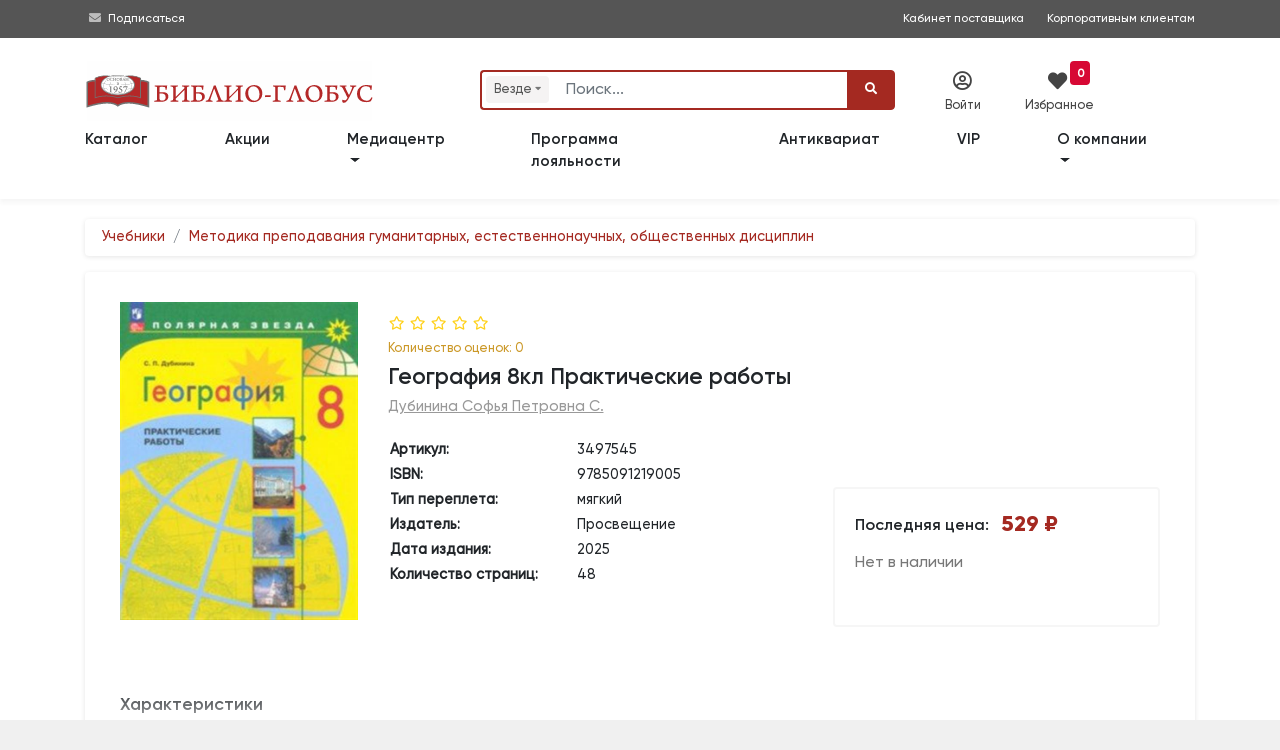

--- FILE ---
content_type: text/html; charset=utf-8
request_url: https://www.biblio-globus.ru/product/10946829
body_size: 37818
content:
<!DOCTYPE html>
<html prefix="og: http://ogp.me/ns#">
<head>
    <meta charset="utf-8">
    <meta http-equiv="X-UA-Compatible" content="IE=edge">
    <meta name="mailru-verification" content="fd9a658378927472" />

    <title>Книга &#171;География 8кл Практические работы&#187; Дубинина Софья Петровна С. | ISBN 9785091219005 | Библио-Глобус </title>
        <meta name="description" content="Купить книгу &#171;География 8кл Практические работы&#187; Дубинина Софья Петровна С. по низкой цене в книжном магазине &#171;Библио-Глобус&#187;.">



    <meta name="viewport" content="width=device-width, initial-scale=1">

        <meta name="robots" content="all,follow">


        <meta property="og:title" content="География 8кл Практические работы" />
        <meta property="og:type" content="book" />
        <meta property="og:book:author" content="Дубинина Софья Петровна С." />
        <meta property="og:description" content="" />
        <meta property="og:url" content="https://www.biblio-globus.ru/product/10946829" />
        <meta property="og:image" content="https://static1.bgshop.ru/imagehandler.ashx?filename=10946829.jpg&width=200" />
        <meta property="og:image:secure_url" content="https://static1.bgshop.ru/imagehandler.ashx?filename=10946829.jpg&width=200" />
        <meta property="og:image:type" content="image/jpeg" />
        <meta property="og:image:alt" content="Книга &#171;География 8кл Практические работы&#187;, Дубинина Софья Петровна С." />
        <meta name="twitter:card" content="summary" />
        <meta name="twitter:site" content="@Biblio_Globus" />
        <meta name="twitter:title" content="География 8кл Практические работы" />
        <meta name="twitter:description" content="" />
        <meta name="twitter:image" content="https://static1.bgshop.ru/imagehandler.ashx?filename=10946829.jpg&width=200" />
    <link rel="canonical" href="https://www.biblio-globus.ru/product/10946829" />


 
    
        <script src="https://www.google.com/recaptcha/api.js?render=6LeAtKsiAAAAAB2-39qRtUXN68LwgjmLeY5q8I33"></script>






        <script type="application/ld+json">
                    {
                        "@context" : "http://schema.org",
                        "@type" : "Book",
                        "name" : "География 8кл Практические работы",
                        "image" : "https://static1.bgshop.ru/imagehandler.ashx?width=200&filename=10946829.jpg",
                        "author" : {
                        "@type" : "Person",
                        "name" : "Дубинина Софья Петровна С."
                        },
                        "datePublished" : "2025",
                        "publisher" : {
                        "@type" : "Organization",
                        "name" : "Просвещение"
                        },
                        "genre" : "Учебные пособия по географии 8 класс",
                        "isbn" : "9785091219005",

                        "offers": {
                            "@type": "Offer",
                            "url": "https://www.biblio-globus.ru/product/10946829",
                            "priceCurrency": "RUB",
                            "price": "529.00",
                            "priceValidUntil": "2026-01-21",



                                "availability": "https://schema.org/OutOfStock"
                        }
                    }
        </script>
            <script type="application/ld+json">
                {
                             
                    "@context" : "http://schema.org",
                    "@type": "BreadcrumbList",
                        "itemListElement":
                    [
                             
                                            
                        {
                            "@type": "ListItem",
                            "position": 1,
                            "item":
                            {
                                "@id": "https://www.biblio-globus.ru/catalog/index/2",
                                "name": "Учебники"
                            }
                        }
                                            
                                    ,
                                            
                        {
                            "@type": "ListItem",
                            "position": 2,
                            "item":
                            {
                                "@id": "https://www.biblio-globus.ru/catalog/index/112",
                                "name": "Методика преподавания гуманитарных, естественнонаучных, общественных дисциплин"
                            }
                        }
                                            
                                    
                    ]
                }
            </script>

    

    <link rel="icon" href="/favicon.png" type="image/png">
    <link rel="icon" type="image/x-icon" href="/favicon.ico">
    <link rel="search" type="application/opensearchdescription+xml" href="/searchprovider.xml" title="Biblio-Globus" />

    <link rel="dns-prefetch" href="https://static1.bgshop.ru">
    <link rel="dns-prefetch" href="https://static2.bgshop.ru">
    <link rel="dns-prefetch" href="https://fonts.googleapis.com">
    <link rel="dns-prefetch" href="https://www.google.com">
    <link rel="dns-prefetch" href="https://www.googletagmanager.com">
    <link rel="dns-prefetch" href="https://www.gstatic.com">
    <link rel="dns-prefetch" href="https://mc.yandex.ru">
    

    <link rel="preconnect" href="https://static1.bgshop.ru">
    <link rel="preconnect" href="https://static2.bgshop.ru">
    <link rel="preconnect" href="https://fonts.googleapis.com">
    <link rel="preconnect" href="https://www.google.com">
    <link rel="preconnect" href="https://www.googletagmanager.com">
    <link rel="preconnect" href="https://www.gstatic.com">
    <link rel="preconnect" href="https://mc.yandex.ru">
    

    <link rel="stylesheet" href="/content/bg/css/jquery.fancybox.min.css" />
    <link rel="stylesheet" href="/content/bg/vendor/bootstrap/css/bootstrap.min.css">
    <!-- <link rel="stylesheet" href="/content/bg/vendor/font-awesome/css/all.min.css"> -->
    
    <link rel="stylesheet" href="/content/fontawesome/css/all.min.css" />
    <link rel="stylesheet" href="https://fonts.googleapis.com/css?family=Roboto:400,500,700,300,100">
    <link rel="stylesheet" href="https://fonts.googleapis.com/css?family=M+PLUS+1p">
    <link rel="stylesheet" href="/content/bg/vendor/owl.carousel/assets/owl.carousel.css">
    <link rel="stylesheet" href="/content/bg/vendor/owl.carousel/assets/owl.theme.default.css">
    <link rel="stylesheet" href="/content/bg/css/style.default.css?v=2228" id="theme-stylesheet">
    <link rel="stylesheet" href="/content/bg/css/custom.css">
    <link rel="stylesheet" href="/content/bg/css/suggestions.min.css" />
    <link rel="stylesheet" href="/content/bg/css/fancybox.css" />
    <link rel="stylesheet" href="/content/bg/css/fancy_carousel.css?v=1" />
    <link rel="stylesheet" href="/content/bg/css/font_bootstrap-icons.css" />
    <link rel="stylesheet" href="/content/bg/css/jquery-ui.css">
    <link rel="stylesheet" href="/content/bg/css/jquery-ui.theme.css">
    <link rel="stylesheet" href="/content/bg/css/jquery-ui.structure.css">
    <link rel="stylesheet" href="/content/bg/css/intlTelInput.css?v=1085" />
    <link rel="stylesheet" href="/content/bg/css/flip.css?v=1025" />
    <link rel="stylesheet" href="/Content/bg/datepicker/css/bootstrap-datepicker3.min.css" />
    <script>
        dataLayer = [];
    </script>

    <script>
        dataLayer.push({
            'ecommerce': {
            'detail': {
                'actionField': {'list': 'Полярная звезда'},
                'products': [{
                'name': 'География 8кл Практические работы',
                'id': '10946829',
                'price': '529.00'
                }]
                }
            }
        });
    </script>



    <!-- Google Tag Manager -->
    <script>
        (function (w, d, s, l, i) {
            w[l] = w[l] || []; w[l].push({
                'gtm.start':
                    new Date().getTime(), event: 'gtm.js'
            }); var f = d.getElementsByTagName(s)[0],
                j = d.createElement(s), dl = l != 'dataLayer' ? '&l=' + l : ''; j.async = true; j.src =
                    'https://www.googletagmanager.com/gtm.js?id=' + i + dl; f.parentNode.insertBefore(j, f);
        })(window, document, 'script', 'dataLayer', 'GTM-KK65ZMJ');</script>
    <!-- End Google Tag Manager -->
    <!--[if lt IE 9]>
    <script src="https://oss.maxcdn.com/html5shiv/3.7.3/html5shiv.min.js"></script>
    <script src="https://oss.maxcdn.com/respond/1.4.2/respond.min.js"></script><![endif]-->
</head>

<body>
    <!-- Google Tag Manager (noscript) -->
    <noscript>
        <iframe src="https://www.googletagmanager.com/ns.html?id=GTM-KK65ZMJ"
                height="0" width="0" style="display:none;visibility:hidden"></iframe>
    </noscript>
    <!-- End Google Tag Manager (noscript) -->
    <!-- navbar-->
    <header class="header top_header top_header_mobile top_header_desktop">

        <div id="top">

            <div class="container">

                <div class="row">
                    <!-- <div class="col-lg-6 text-left text-lg-left">

                    </div> -->

                    <div class="col-lg-12 text-right text-lg-right">
                        <div class="contact_info">
                            <div style="float:left;">
                                <!-- <i class="fas fa-phone-square"></i>&nbsp;<a class="contant_phone" href="tel:+74957811912"><span>+7 (495)</span> 781-19-12</a>
                                <span class="not_mobile"><i class="far fa-envelope"></i>&nbsp;<a class="contant_phone" href="mailto:web.logist@bgshop.ru">web.logist@bgshop.ru</a> </span> -->

                                <i class="fas fa-envelope"></i>&nbsp;<a href="/mediacenter/about">Подписаться</a>
                            </div>

                            <a class="not_mobile ext_info" target="_blank" style="padding-right: 20px;" href="http://blog.biblio-globus.ru/vendor/">Кабинет поставщика</a>
                            <a class="" style="padding-right: 0px;" href="/information/corporate-customer-service">Корпоративным клиентам</a>
                        </div>

                    </div>
                </div>
            </div>


        </div>


        <div class="container">

            <div class="row service_nav_mobile" id="service_nav_mobile">

                <div class="col-md-8 col-5"></div>
                <div class="col-md-4 col-7">
                    <div class="row">
                        <div class="col-3"></div>
                            <div class="col-3"><div class="icon_mobile" id="icon_cab1_mobile"><i class="far fa-user-circle" data-toggle="modal" data-target="#login-modal"></i></div></div>
                        

                        <div class="col-3">
                            <a href="/favorites/list" class="icon_mobile" id="icon_cab2_mobile">
                                <i class="fas fa-heart"></i>
                                    <div class="counter">
                                        <span id="wishlist_quantity3">
                                            0
                                        </span>
                                    </div>
                            </a>
                        </div>
                        <div class="col-3"></div>

                        

                        <!-- <div class="col-3"><a href="/information/trackinginfo" class="icon_mobile" id="icon_cab3_mobile"><i class="fas fa-map-marker-alt"></i></a></div> -->


                    </div>
                </div>
            </div>

            <div class="row top_elements">
                <div class="col-md-12 col-xl-4 col-lg-4 logo_mobile" id="logo_mobile">
                    <a href="/" class="navbar-brand home" title="Книжный магазин">
                        <img src="/content/bg/img/logo-bg-3.svg" alt="Книжный магазин" class="d-none d-md-none d-lg-inline-block d-xl-none logo_medium">
                        <img src="/content/bg/img/logo-bg-3.svg" alt="Книжный магазин" class="d-none d-md-none d-lg-none d-xl-inline-block logo_large">
                        <img src="/content/bg/img/logo-bg-3.svg" alt="Книжный магазин" class="d-md-inline-block d-md-none d-lg-none d-xl-none logo_small">
                        <span class="sr-only">bgshop.ru</span>
                    </a>
                </div>
                <div class="col-md-12 col-xl-5 col-lg-5">

                    <div id="search" class="show">
                        <div class="container search_mobile" id="search_mobile">
                            <div class="row">
                                <div class="col-2 col-sm-2 d-lg-none" style="padding-top:20px; padding-right:0; width:100%;">
                                    <button class="btn btn-primary" id="icon_cab4_mobile" data-toggle="collapse" data-target="#navigation2"><i class="fas fa-bars" style="font-size:1rem;"></i></button>

                                </div>
                                <div class="col-10 col-sm-10 col-md-10 col-lg-12">
                                    <form action="/Search" role="search" id="searchForm" class="ml-auto" name="" method="post">
                                        <div class="input-group" id="search_fields">

                                                <div class="input-group-prepend">
                                                    <div class="search-categories-btn-wrapper">
                                                        <div class="search-categories-btn" id="searchCategoriesBtn">
                                                            <span id="search-categories-btn-text">Везде</span> <i class="fas fa-sort-down search-categories-btn-arrow" aria-hidden="true"></i>
                                                        </div>
                                                        <div class="search-categories-btn-active d-none" id="searchCategoriesBtnActive">
                                                            <span id="search-categories-btn-text-active">Везде</span> <i class="bi bi-x-circle-fill search-categories-btn-delete"></i>
                                                        </div>
                                                    </div>
                                                </div>
                                                <input type="hidden" name="cat" id="SearchCategory" />

                                                <input type="text" name="query" id="SearchBooks" placeholder="Поиск..." class="form-control">

                                            <div class="input-group-append" style="cursor: pointer;" id="clear-btn-wrapper">
                                                <button tabindex="100" title="" class="btn btn-outline-search" id="clear-btn" type="button">
                                                    <i class="fas fa-times" id="clear-btn-icon"></i>
                                                </button>
                                            </div>
                                            <div class="input-group-append">
                                                <button id="SearchButton" type="submit" class="btn btn-primary"><i class="fa fa-search"></i></button>
                                            </div>
                                        </div>
                                    </form>
                                </div>
                            </div>
                        </div>
                        <ul id="history"></ul>
                    </div>

                    <!---->
                    <nav class="navbar navbar-expand-lg d-lg-none">

                        <div class="container">
                            <div class="navbar-buttons">
                                <button type="button" data-toggle="collapse" data-target="#navigation2" class="btn btn-outline-secondary navbar-toggler nav_mobile"><span class="sr-only">Toggle navigation</span><i class="fa fa-align-justify"></i></button>
                            </div>
                            <div id="navigation2" class="collapse navbar-collapse">
                                <ul class="navbar-nav mr-auto">
                                    <li class="nav-item-top"><a href="/catalog/categories" class="nav-link">Каталог</a></li>
                                    <li class="nav-item-top"><a href="/special-offers/store" class="nav-link">Акции</a></li>
                                    <li class="nav-item-top"><a href="/catalog/group?id=444&page=1&sort=1" class="nav-link">Новинки</a></li>
                                    <li class="nav-item-top"><a href="/catalog/group?id=535&page=1&sort=0&inStock=on" class="nav-link">Лидеры&nbsp;продаж</a></li>

                                    <!-- <li class="nav-item-top"><a href="/information/news" class="nav-link">Библио-новости</a></li> -->


                                    <li class="nav-item-top dropdown">
                                        <a class="nav-link dropdown-toggle" href="#" role="button" data-toggle="dropdown" aria-expanded="false">
                                            Медиацентр
                                        </a>
                                        <div class="dropdown-menu">
                                            <a class="dropdown-item" href="/mediacenter/about">О медиацентре </a>
                                            <a class="dropdown-item" href="/mediacenter/events">Анонсы</a>
                                            <a class="dropdown-item" href="/mediacenter/news">Новости </a>
                                            <a class="dropdown-item" href="/mediacenter/videos/31/1">Видео </a>
                                            <!--<a class="dropdown-item" href="/information/page/forma-zayavki">Форма заявки  </a>
                                            <a class="dropdown-item" href="/information/page/kontakty-mediacentra">Контакты медиацентра</a>-->
                                        </div>
                                    </li>
                                    <li class="nav-item-top"><a href="/information/loyalty-program" class="nav-link">Программа лояльности</a></li>
                                    <li class="nav-item-top"><a href="/catalog/antiques" class="nav-link">Антиквариат</a></li>

                                    <li class="nav-item-top"><a href="/information/corporate-customer-service" class="nav-link">VIP</a></li>
                                    <li class="nav-item-top dropdown">
                                        <a class="nav-link dropdown-toggle" href="#" role="button" data-toggle="dropdown" aria-expanded="false">
                                            О компании
                                        </a>
                                        <div class="dropdown-menu">
                                            <a class="dropdown-item" href="/information/page/o-kompanii">Информация о компании</a>
                                            <a class="dropdown-item" href="/information/page/dokumenty">Документы </a>
                                            <a class="dropdown-item" href="/information/page/nashi-nagrady">Наши награды </a>
                                            <a class="dropdown-item" href="/information/page/vakansii">Вакансии </a>
                                            <a class="dropdown-item" href="/information/page/kontaktnaya-informaciya">Контакты </a>
                                        </div>
                                    </li>
                                    <li class="nav-item-top d-none"><a href="/information/page/kontaktnaya-informaciya" class="nav-link">Контакты</a></li>

                                </ul>
                            </div>
                        </div>

                    </nav>
                    <!---->

                </div>
                <div class="col-md-12 col-xl-3 col-lg-3 service_nav_desktop">
                    <div class="row">
                            <div class="col-xl-4 col-lg-4" data-toggle="modal" data-target="#login-modal"><div class="icon" id="icon_cab1"><i class="far fa-user-circle"></i><div class="icon_title">Войти</div></div></div>
                        

                        <div class="col-xl-4 col-lg-4">
                            <a href="/favorites/list" class="icon" id="icon_cab2">
                                <i class="fas fa-heart" style="font-size: 1.2rem; color: #444; "></i><div class="icon_title" style="margin-left:-10px;">Избранное</div>

                                    <div style="background:#d70834; position:absolute; top:-10px; right:-10px; text-align:center; vertical-align:middle;border-radius:4px; margin:0; padding:0 .4rem;">
                                        <span id="wishlist_quantity1" style="color:#ffffff; font-weight:bold; font-size:.75rem; line-height:1.2rem;">
                                            0
                                        </span>
                                    </div>
                            </a>
                        </div>

                        <div class="col-xl-4 col-lg-4">&nbsp;</div>

                        

                        <!-- <div class="col-xl-4 col-lg-4"><a href="/information/trackinginfo" class="icon" id="icon_cab3"><i class="fas fa-map-marker-alt"></i><div class="icon_title">Отследить</div></a></div> -->

                    </div>
                </div>

            </div>
        </div>

        <nav class="navbar navbar-expand-md navbar-dark fixed-top bg-dark" style="display:none;">

            <div class="container row wide" style="margin:0 auto !important;">

                <div class="collapse navbar-collapse col-lg-9 col-xl-9 order-2 order-sm-2 order-md-2 order-lg-1 order-xl-1" id="navbarsExample07XL">

                    <ul class="navbar-nav mr-auto">
                        <li class="nav-item">
                            <a class="nav-link" href=""></a>
                        </li>
                    </ul>

                    <ul class="navbar-nav mr-auto mobile-nav">
                        <li class="nav-item dropdown mobile-nav">
                            <a class="nav-link dropdown-toggle" href="#" id="dropdown08XL" data-toggle="dropdown" aria-expanded="false">Каталог</a>
                            <div class="dropdown-menu" aria-labelledby="dropdown08XL">

                                <a class="dropdown-item" href=""><span class="fa-li"><i class="fas fa-angle-right"></i></span>&nbsp;</a>

                            </div>
                        </li>
                    </ul>

                </div>

                <div class="col-sm-12 col-md-12 col-lg-3 col-xl-3 order-1 order-sm-1 order-md-1 order-lg-2 order-xl-2 wide search-form">
                    <form method="get" class="form-row">
                        <div class="col-2 col-sm-2 col-md-2 d-lg-none d-xl-none">
                            <button class="navbar-toggler btn-sm navbar-toggler-btn" type="button" data-toggle="collapse" data-target="#navbarsExample07XL" aria-controls="navbarsExample07XL" aria-expanded="false" aria-label="Toggle navigation">
                                <i class="fa-solid fa-bars"></i>
                            </button>
                        </div>
                        <div class="col-10 col-sm-10 col-md-10 col-lg-12 col-xl-12">
                            <span role="status" aria-live="polite" class="ui-helper-hidden-accessible"></span>
                            <input type="text" id="search-text" name="q" placeholder="Поиск" role="searchbox" class="InputBox" autocomplete="off">
                            <button type="submit" id="search-btn" class="Button"><i class="fa-solid fa-magnifying-glass"></i></button>
                        </div>

                    </form>

                </div>
            </div>

        </nav>

        <nav class="navbar navbar-expand-lg">

            <div class="container">
                <div class="navbar-buttons">
                    <button type="button" data-toggle="collapse" data-target="#navigation" class="btn btn-outline-secondary navbar-toggler nav_mobile"><span class="sr-only">Toggle navigation</span><i class="fa fa-align-justify"></i></button>
                </div>
                <div id="navigation" class="collapse navbar-collapse">
                    <ul class="navbar-nav mr-auto">
                        <li class="nav-item-top"><a href="/catalog/categories" class="nav-link" style="padding-left:0;">Каталог</a></li>
                        <li class="nav-item-top"><a href="/special-offers/store" class="nav-link">Акции</a></li>

                        <!--
                        <li class="nav-item-top"><a href="/catalog/group?id=444&page=1&sort=1" class="nav-link">Новинки</a></li>
                        <li class="nav-item-top"><a href="/catalog/group?id=535&page=1&sort=0&inStock=on" class="nav-link">Лидеры&nbsp;продаж</a></li>
                            -->
                        <!-- <li class="nav-item-top"><a href="/information/preorder" class="nav-link">Скоро в продаже</a></li> -->

                        <li class="nav-item-top dropdown">
                            <a class="nav-link dropdown-toggle" href="#" role="button" data-toggle="dropdown" aria-expanded="false">
                                Медиацентр
                            </a>
                            <div class="dropdown-menu">
                                <a class="dropdown-item" href="/mediacenter/about">О медиацентре </a>
                                <a class="dropdown-item" href="/mediacenter/events">Анонсы</a>
                                <a class="dropdown-item" href="/mediacenter/news">Новости </a>
                                <a class="dropdown-item" href="/mediacenter/videos/31/1">Видео </a>
                                <!--<a class="dropdown-item" href="/information/page/forma-zayavki">Форма заявки  </a>
                                <a class="dropdown-item" href="/information/page/kontakty-mediacentra">Контакты медиацентра</a> -->
                            </div>
                        </li>

                        <li class="nav-item-top"><a href="/information/loyalty-program" class="nav-link">Программа лояльности</a></li>
                        <li class="nav-item-top"><a href="/catalog/antiques" class="nav-link">Антиквариат</a></li>

                        <li class="nav-item-top"><a href="/information/corporate-customer-service" class="nav-link">VIP</a></li>
                        <li class="nav-item-top dropdown">
                            <a class="nav-link dropdown-toggle" href="/information/page/o-kompanii" role="button" data-toggle="dropdown" aria-expanded="false">
                                О компании
                            </a>
                            <div class="dropdown-menu">
                                <a class="dropdown-item" href="/information/page/dokumenty">Документы </a>
                                <a class="dropdown-item" href="/information/page/nashi-nagrady">Наши награды </a>
                                <a class="dropdown-item" href="/information/page/vakansii">Вакансии </a>
                                <a class="dropdown-item" href="/information/page/kontaktnaya-informaciya">Контакты </a>
                            </div>

                        </li>
                        <li class="nav-item-top d-none"><a href="/information/page/kontaktnaya-informaciya" class="nav-link">Контакты</a></li>

                    </ul>
                </div>
            </div>

        </nav>
    </header>


    <!-- -->
    <div class="modal fade text-center py-5" id="subscribeModal" tabindex="-1" role="dialog" aria-labelledby="exampleModalLabel" aria-hidden="true">
        <div class="modal-dialog modal-md" role="document">
            <div class="modal-content">
                <div class="modal-body">
                    <div class="top-strip"></div>
                    <h3 id="feedback" class="pt-5 mb-0 text-secondary" style="padding-bottom:15px;">Заказать обратный звонок</h3>

                    <div class="input-group mb-3 w-75 mx-auto">
                        <textarea placeholder="Ф.И.О." id="good" class="form-control"></textarea>
                    </div>
                    <div class="input-group mb-3 w-75 mx-auto">
                        <textarea placeholder="Телефон" id="bad" class="form-control"></textarea>
                    </div>
                    <div class="input-group mb-3 w-75 mx-auto">
                        <textarea placeholder="E-mail" id="change" class="form-control"></textarea>
                    </div>
                    <div class="input-group-append" id="submit-btn">
                        <button style="margin:0 auto;" class="btn btn-primary" type="button" id="button-addon2">Заказать <i class="fa fa-paper-plane"></i></button>
                        <input type="hidden" id="GoogleCaptchaToken" />
                    </div>

                    <p class="pb-1 text-muted" style="padding-top:10px;"><small>&nbsp;</small></p>
                    <div class="bottom-strip"></div>
                </div>
            </div>
        </div>
    </div>
    <!-- -->
    <div id="login-modal" tabindex="-1" role="dialog" aria-labelledby="Login" aria-hidden="true" class="modal fade">
        <div class="modal-dialog modal-sm">
            <div class="modal-content">
                <div class="modal-header">
                    <h5 class="modal-title">Вход в личный кабинет</h5>
                    <button type="button" data-dismiss="modal" aria-label="Close" class="close"><span aria-hidden="true">×</span></button>
                </div>
                <div class="modal-body">
<form action="/auth/login" class="bootstrap-frm2" method="post">                        <div class="form-group">
                            <input id="email-modal" type="text" name="UserName" placeholder="Логин / Телефон / e-mail" class="form-control">
                        </div>
                        <div class="form-group">
                            <input id="password-modal" type="password" placeholder="Пароль" name="Password" data-toggle="password" class="form-control">
                        </div>
                        <p class="text-center" style="margin-block:15px;">
                            <button class="btn btn-primary btn-block" style="font-size:.9rem;">Войти</button>
                        </p>
                        <p class="text-center text-muted" style="font-size:.85rem; margin-bottom:0;"><a href="/customer/restore">Забыли пароль?</a></p>
</form>
                    <div class="extra-title"><span>или</span></div>

                    <a href="/register/register" class="btn btn-primary btn-block d-none" style="margin-bottom:15px;">Зарегистрироваться</a>


                    <div class="row">
                        <div class="col-6 pr-1">
                            <a href="/register/register" class="btn btn-primary btn-block" style="margin-bottom:15px; line-height:16px;"><span style="font-size:.9rem;">Регистрация</span><br><span style="font-size:.7rem;">физического лица</span></a>
                        </div>
                        <div class="col-6 pl-1">
                            <a href="/register/registerlegalentity" class="btn btn-primary btn-block" style="margin-bottom: 15px; line-height: 16px;"><span style="font-size:.9rem;">Регистрация</span><br><span style="font-size:.7rem;">юридического лица</span></a>
                        </div>
                    </div>

                    <p class="text-left text-muted" style="font-size:.8rem;">
                        Регистрация позволит получить доступ к специальным предложениям biblio-globus.ru
                    </p>

                </div>
            </div>
        </div>
    </div>


    <div id="smi-modal" tabindex="-1" role="dialog" aria-labelledby="Login" aria-hidden="true" class="modal fade">
        <div class="modal-dialog modal-md">
            <div class="modal-content">
                <div class="modal-header">
                    <h5 class="modal-title">Заявка на аккредитацию</h5>
                    <button type="button" data-dismiss="modal" aria-label="Close" class="close"><span aria-hidden="true">×</span></button>
                </div>
                <div class="modal-body">

                    <div id="smi-result"></div>

                    <div id="smi-form">
                        <div class="form-group">
                            <input type="text" name="SmiTitle" id="smiTitle" placeholder="Наименование СМИ" class="form-control">
                        </div>

                        <div class="form-group">
                            <input type="text" name="SmiLastName" id="smiLastName" placeholder="Фамилия*" class="form-control">
                        </div>

                        <div class="form-group">
                            <input type="text" name="SmiName" id="smiName" placeholder="Имя*" class="form-control">
                        </div>

                        <div class="form-group">
                            <input type="text" name="SmiPhone" id="smiPhone" placeholder="Телефон*" class="form-control">
                        </div>

                        <div class="form-group">
                            <input type="text" name="SmiEmail" id="smiEmail" placeholder="E-mail*" class="form-control">
                        </div>

                        <div class="form-group">
                            <input type="text" name="SmiTarget" id="smiTarget" placeholder="Цель обращения*" class="form-control">
                        </div>

                        <div class="form-group">
                            <textarea type="text" name="SmiComment" id="smiComment" placeholder="Комментарии" class="form-control"></textarea>
                        </div>

                        <div class="input-group mb-3 ">
                            <!--
                            <input type="checkbox" id="isAccept" class="form-control" name="isAccept" />
                            <label for="isAccept">Соглашаюсь c правилами публикации отзывов</label>
                            -->
                            <div class="form-check my-2">
                                <input class="form-check-input" type="checkbox" id="smiIsAccept" name="SmiIsAccept">
                                <label class="form-check-label" for="smiIsAccept" id="smiIsAcceptLabel" style="font-size:.8rem;">
                                    Даю согласие на обработку персональных данных в соответствии с Политикой конфиденциальности  Медиацентра «БИБЛИО-ГЛОБУС»
                                </label>
                                <input type="hidden" id="GoogleReCaptchaSmiToken" />
                            </div>

                        </div>

                        <p class="text-center" id="smiSubmitwrapper" style="margin-block:15px;">
                            <button class="btn btn-primary btn-lg btn-block disabled" id="smiSubmit">Отправить</button>
                        </p>
                    </div>

                </div>
            </div>
        </div>
    </div>


        <div id="in-stock-modal" tabindex="-1" role="dialog" aria-labelledby="Login" aria-hidden="true" class="modal fade">
            <div class="modal-dialog modal-dialog-centered modal-md">
                <div class="modal-content">
                    <div class="modal-header">
                        <h5 class="modal-title">Уведомление о поступлении в продажу</h5>
                        <button type="button" data-dismiss="modal" aria-label="Close" class="close"><span aria-hidden="true">×</span></button>
                    </div>
                    <div class="modal-body">

                        <div id="in-stock-result" class="py-2"></div>


                        <div id="in-stock-form">

                            <div class="form-group">
                                <input type="number" name="InStockQuantity" id="inStockQuantity" placeholder="Количество экземпляров*" class="form-control">
                            </div>

                            <div class="form-group">
                                <input type="text" name="InStockName" id="inStockName" placeholder="Имя*" class="form-control">
                            </div>

                            <div class="form-group">
                                <input type="text" name="InStockPhone" id="inStockPhone" placeholder="Телефон*" autocomplete="off" class="form-control">
                            </div>

                            <div class="form-group">
                                <input type="text" name="InStockEmail" id="inStockEmail" placeholder="E-mail*" class="form-control">
                            </div>

                            <div class="input-group mb-3 ">
                                <div class="form-check my-2">
                                    <input class="form-check-input" type="checkbox" id="inStockIsAccept" name="InStockIsAccept">
                                    <label class="form-check-label" for="inStockIsAccept" id="inStockIsAcceptLabel" style="font-size:.8rem;">
                                        Даю согласие на обработку персональных данных в соответствии с <a href="/information/page/polzovatelskoe-soglashenie-o-konfidencialnosti" target="_blank">Политикой конфиденциальности «БИБЛИО-ГЛОБУС»</a>
                                    </label>
                                    <input type="hidden" id="GoogleReCaptchaInStockToken" />
                                    <input type="hidden" id="inStockNotifyProductId" />
                                </div>
                            </div>

                            <p class="text-center" id="inStockSubmitwrapper" style="margin-block:15px;">
                                <button class="btn btn-primary btn-lg btn-block disabled" id="inStockSubmit"><i class="bi bi-envelope-fill"></i> Cообщить о поступлении</button>
                            </p>
                        </div>
                    </div>
                </div>
            </div>
        </div>



    <div id="event-modal" tabindex="-1" role="dialog" aria-labelledby="Login" aria-hidden="true" class="modal fade">
        <div class="modal-dialog modal-md">
            <div class="modal-content">
                <div class="modal-header">
                    <h5 class="modal-title">Заявка на организацию мероприятий </h5>
                    <button type="button" data-dismiss="modal" aria-label="Close" class="close"><span aria-hidden="true">×</span></button>
                </div>
                <div class="modal-body">

                    <div id="event-result"></div>
                    <div id="event-form">
                        <div class="form-group">
                            <input type="text" name="EventOrganization" id="eventOrganization" placeholder="Организация*" class="form-control">
                        </div>

                        <div class="form-group">
                            <input type="text" name="EventLastName" id="eventLastName" placeholder="Фамилия*" class="form-control">
                        </div>

                        <div class="form-group">
                            <input type="text" name="EventName" id="eventName" placeholder="Имя*" class="form-control">
                        </div>

                        <div class="form-group">
                            <input type="text" name="EventPhone" id="eventPhone" placeholder="Телефон*" class="form-control">
                        </div>

                        <div class="form-group">
                            <input type="text" name="EventEmail" id="eventEmail" placeholder="E-mail*" class="form-control">
                        </div>

                        <div class="form-group">
                            <input type="text" name="EventType" id="eventType" placeholder="Тип мероприятия*" class="form-control">
                        </div>

                        <div class="form-group">
                            <input type="text" name="EventDate" id="eventDate" placeholder="Предпочтительные даты/время*" class="form-control">
                        </div>

                        <div class="form-group">
                            <input type="text" name="EventQty" id="eventQty" placeholder="Количество участников*" class="form-control">
                        </div>

                        <div class="form-group">
                            <textarea type="text" name="EventDescription" id="eventDescription" placeholder="Описание мероприятия" class="form-control"></textarea>
                        </div>

                        <div class="form-group">
                            <input type="text" name="EventBuffet" id="eventBuffet" placeholder="Фуршет" class="form-control">
                        </div>


                        <div class="form-check my-2">
                            <input class="form-check-input" type="checkbox" id="eventIsAccept" name="isAccept">
                            <label class="form-check-label" for="eventIsAccept" id="eventIsAcceptLabel" style="font-size:.8rem;">
                                Даю согласие на обработку персональных данных в соответствии с Политикой конфиденциальности  Медиацентра «БИБЛИО-ГЛОБУС»
                            </label>
                            <input type="hidden" id="GoogleReCaptchaEventToken" />
                        </div>

                        <p class="text-center" style="margin-block:15px; " id="eventSubmitwrapper">
                            <button class="btn btn-primary btn-lg btn-block disabled" id="eventSubmit">Отправить</button>
                        </p>
                    </div>

                </div>
            </div>
        </div>
    </div>

    <div id="shelf-request-modal" tabindex="-1" role="dialog" aria-labelledby="Login" aria-hidden="true" class="modal fade">
        <div class="modal-dialog modal-md">
            <div class="modal-content">
                <div class="modal-header">
                    <h5 class="modal-title">Попасть на полку </h5>
                    <button type="button" data-dismiss="modal" aria-label="Close" class="close"><span aria-hidden="true">×</span></button>
                </div>
                <div class="modal-body">

                    <div id="shelf-request-result"></div>
                    <div id="shelf-request-form">
                        <div class="form-group">
                            <input type="text" name="ShelfRequestOrganization" id="shelfRequestOrganization" placeholder="Организация" class="form-control">
                        </div>

                        <div class="form-group">
                            <input type="text" name="ShelfRequestLastName" id="shelfRequestLastName" placeholder="Фамилия*" class="form-control">
                        </div>

                        <div class="form-group">
                            <input type="text" name="ShelfRequestName" id="shelfRequestName" placeholder="Имя*" class="form-control">
                        </div>

                        <div class="form-group">
                            <input type="text" name="ShelfRequestPhone" id="shelfRequestPhone" placeholder="Телефон*" class="form-control">
                        </div>

                        <div class="form-group">
                            <input type="text" name="ShelfRequestEmail" id="shelfRequestEmail" placeholder="E-mail*" class="form-control">
                        </div>

                        <div class="form-group">
                            
                            <select name="ShelfRequestType" id="shelfRequestType" class="form-control">
                                <option disabled selected hidden>Тип полки*</option>
                                <option>Специальная выкладка</option>
                                <option>Витрина</option>
                                <option>Шкаф</option>
                            </select>
                        </div>

                        <div class="form-group">
                            <textarea type="text" name="ShelfRequestDescription" id="shelfRequestDescription" placeholder="Комментарий" class="form-control"></textarea>
                        </div>

 

                        <div class="form-check my-2">
                            <input class="form-check-input" type="checkbox" id="shelfRequestIsAccept" name="isAccept">
                            <label class="form-check-label" for="shelfRequestIsAccept" id="shelfRequestIsAcceptLabel" style="font-size:.8rem;">
                                Даю согласие на обработку персональных данных в соответствии с Политикой конфиденциальности  Медиацентра «БИБЛИО-ГЛОБУС»
                            </label>
                            <input type="hidden" id="GoogleReCaptchaShelfRequestToken" />
                        </div>

                        <p class="text-center" style="margin-block:15px; " id="shelfRequestSubmitwrapper">
                            <button class="btn btn-primary btn-lg btn-block disabled" id="shelfRequestSubmit">Отправить</button>
                        </p>
                    </div>

                </div>
            </div>
        </div>
    </div>


    <div id="all">
        <div id="content" class="f_bl">
            <div class="container">
                <div class="row">
                    


















<div class="modal fade text-center py-5" id="reviewModal" tabindex="-1" role="dialog" aria-labelledby="exampleModalLabel" aria-hidden="true">
    <div class="modal-dialog modal-md" role="document">
        <div class="modal-content">
            <div class="modal-body">
                <div class="top-strip"></div>
                <h3 id="review_win_title" class="pt-4 mb-3 text-secondary" style="padding-bottom:15px;">Оставить отзыв</h3>

                <div id="rating-wrapper2">
                    <span id="rating_label">Рейтинг*: </span>
                    <div class="starrr" id="rating-review">

                        <a href="#" class="far fa-star" aria-hidden="true"></a>
                        <a href="#" class="far fa-star" aria-hidden="true"></a>
                        <a href="#" class="far fa-star" aria-hidden="true"></a>
                        <a href="#" class="far fa-star" aria-hidden="true"></a>
                        <a href="#" class="far fa-star" aria-hidden="true"></a>


                    </div>
                </div>

                <div class="input-group mb-3 w-85 mx-auto">
                    <input type="text" placeholder="Заголовок*" id="title" class="form-control" />
                </div>
                <div class="input-group mb-3 w-85 mx-auto">
                    <textarea placeholder="Отзыв*" id="reviewText" class="form-control"></textarea>
                </div>
                <div class="input-group mb-3 w-85 mx-auto">
                    <textarea placeholder="Плюсы" id="advantages" class="form-control"></textarea>
                </div>
                <div class="input-group mb-3 w-85 mx-auto">
                    <textarea placeholder="Минусы" id="disadvantages" class="form-control"></textarea>
                </div>
                <div class="input-group mb-3 w-85 mx-auto">
                    <input type="text" placeholder="Имя или псевдоним" id="customerName" class="form-control" />
                </div>
                <div class="input-group mb-3 w-85 mx-auto">
                    <!--
                    <input type="checkbox" id="isAccept" class="form-control" name="isAccept" />
                    <label for="isAccept">Соглашаюсь c правилами публикации отзывов</label>
                    -->
                    <div class="form-check my-2">
                        <input class="form-check-input" type="checkbox" id="isAccept" name="isAccept">
                        <label class="form-check-label" for="isAccept" id="isAcceptLabel">
                            Соглашаюсь c <a href="#" target="_blank">правилами публикации отзывов</a>
                        </label>
                    </div>

                </div>
                <div class="input-group-append" id="submit-wrapper">
                    <input type="hidden" id="productId" value="10946829" class="form-control" />
                    <button style="margin:0 auto;" class="btn btn-primary btn-block w-85 disabled" type="button" id="submit-review-btn">Опубликовать</button>
                    <input type="hidden" id="GoogleReCaptchaToken" />
                    <input type="hidden" id="ratingId" />
                </div>
                <div class="w-85 mb-4" id="review-form-info">В течение 7 рабочих дней мы проверим ваш отзыв на&nbsp;соответствие правилам.</div>

                <div class="bottom-strip"></div>
            </div>
        </div>
    </div>
</div>



<div class="col-lg-12">

    

    <!-- breadcrumb-->
    <nav aria-label="breadcrumb">
        <ol class="breadcrumb">


                    <li class="breadcrumb-item"><a href="/catalog/index/2">Учебники</a></li>
                    <li class="breadcrumb-item"><a href="/catalog/index/112">Методика преподавания гуманитарных, естественнонаучных, общественных дисциплин</a></li>
        </ol>
    </nav>
</div>

<div class="col-lg-3  cat_top" style="display:none;">
    <div class="card sidebar-menu mb-4">
        <div class="card-header">
            <h3 class="h4 card-title">Каталог</h3>
        </div>
        <div class="card-body">
            <ul class="nav nav-pills flex-column category-menu">

                        <li>
                            <a href="/catalog/index/101" class="nav-link">Художественная литература</a>
                        </li>
                        <li>
                            <a href="/catalog/index/6088" class="nav-link">Психология</a>
                        </li>
                        <li>
                            <a href="/catalog/index/6089" class="nav-link">Бизнес. Продвижение. Экономика</a>
                        </li>
                        <li>
                            <a href="/catalog/index/2419" class="nav-link">Информационные технологии</a>
                        </li>
                        <li>
                            <a href="/catalog/index/6087" class="nav-link">Философия. Эзотерика. Религия </a>
                        </li>
                        <li>
                            <a href="/catalog/index/192" class="nav-link">Гуманитарные и общественные науки</a>
                        </li>
                        <li>
                            <a href="/catalog/index/193" class="nav-link">Естественные науки.  Математика</a>
                        </li>
                        <li>
                            <a href="/catalog/index/194" class="nav-link">Прикладные науки. Техника. Сельское хозяйство</a>
                        </li>
                        <li>
                            <a href="/catalog/index/200" class="nav-link">Книги для детей</a>
                        </li>
                        <li>
                            <a href="/catalog/index/197" class="nav-link">Искусство</a>
                        </li>
                        <li>
                            <a href="/catalog/index/2266" class="nav-link">Английский язык</a>
                        </li>
                        <li>
                            <a href="/catalog/index/2267" class="nav-link">Немецкий язык</a>
                        </li>
                        <li>
                            <a href="/catalog/index/2268" class="nav-link">Французский язык</a>
                        </li>
                        <li>
                            <a href="/catalog/index/2265" class="nav-link">Другие языки</a>
                        </li>
                        <li>
                            <a href="/catalog/index/195" class="nav-link">Медицина. Здоровье</a>
                        </li>
                        <li>
                            <a href="/catalog/index/7" class="nav-link">Канцелярские товары</a>
                        </li>
                        <li>
                            <a href="/catalog/index/196" class="nav-link">Хобби. Путешествия. Кулинария</a>
                        </li>
                        <li>
                            <a href="/catalog/index/6191" class="nav-link">Юриспруденция. Право</a>
                        </li>
                        <li>
                            <a href="/catalog/index/6270" class="nav-link">Спорт. Красота. Здоровье</a>
                        </li>
                        <li>
                            <a href="/catalog/index/2" class="nav-link">Учебники</a>
                        </li>
                        <li>
                            <a href="/catalog/index/6" class="nav-link">Антиквариат. Товары для Коллекционеров. Букинистика. Подарки</a>
                        </li>
                        <li>
                            <a href="/catalog/index/2009" class="nav-link">Постеры. Плакаты. Календари</a>
                        </li>
                        <li>
                            <a href="/catalog/index/6007" class="nav-link">Игры</a>
                        </li>
                        <li>
                            <a href="/catalog/index/4" class="nav-link">Аудио/Видео</a>
                        </li>

            </ul>
        </div>
    </div>



    <!-- Reviews -->
    <div id="reviews_carousel_wrapper">
        <div id="reviews_carousel" class="carousel slide carousel-fade" data-ride="carousel">
            <div class="carousel-inner">

                    <div class="carousel-item active">
                        <div class="carousel-caption d-none d-md-block">
                            <blockquote>
                                <p class="client-review-stars">

                                        <i class="fas fa-star"></i>
                                        <i class="fas fa-star"></i>
                                        <i class="fas fa-star"></i>
                                        <i class="fas fa-star"></i>
                                        <i class="fas fa-star"></i>
                                                                    </p>
                                <p style="text-align: center; font-size: .85rem;">&laquo;Наверное самый крупный книжный магазин Москвы&raquo;</p>
                                <footer class="blockquote-footer">Макс  </footer>
                                <!-- Client review stars -->
                                <!-- "fas fa-star" for a full star, "far fa-star" for an empty star, "far fa-star-half-alt" for a half star. -->

                            </blockquote>
                        </div>
                    </div>
                    <div class="carousel-item ">
                        <div class="carousel-caption d-none d-md-block">
                            <blockquote>
                                <p class="client-review-stars">

                                        <i class="fas fa-star"></i>
                                        <i class="fas fa-star"></i>
                                        <i class="fas fa-star"></i>
                                        <i class="fas fa-star"></i>
                                        <i class="fas fa-star"></i>
                                                                    </p>
                                <p style="text-align: center; font-size: .85rem;">&laquo;Крутой книжный магазин, это просто отдельный мир с книгами!!&raquo;</p>
                                <footer class="blockquote-footer">Ви Талий </footer>
                                <!-- Client review stars -->
                                <!-- "fas fa-star" for a full star, "far fa-star" for an empty star, "far fa-star-half-alt" for a half star. -->

                            </blockquote>
                        </div>
                    </div>
                    <div class="carousel-item ">
                        <div class="carousel-caption d-none d-md-block">
                            <blockquote>
                                <p class="client-review-stars">

                                        <i class="fas fa-star"></i>
                                        <i class="fas fa-star"></i>
                                        <i class="fas fa-star"></i>
                                        <i class="fas fa-star"></i>
                                        <i class="fas fa-star"></i>
                                                                    </p>
                                <p style="text-align: center; font-size: .85rem;">&laquo;Огромный книжный магазин, хороший выбор и удобная навигация.&raquo;</p>
                                <footer class="blockquote-footer">Станислав Подобедов </footer>
                                <!-- Client review stars -->
                                <!-- "fas fa-star" for a full star, "far fa-star" for an empty star, "far fa-star-half-alt" for a half star. -->

                            </blockquote>
                        </div>
                    </div>
                    <div class="carousel-item ">
                        <div class="carousel-caption d-none d-md-block">
                            <blockquote>
                                <p class="client-review-stars">

                                        <i class="fas fa-star"></i>
                                        <i class="fas fa-star"></i>
                                        <i class="fas fa-star"></i>
                                        <i class="fas fa-star"></i>
                                        <i class="fas fa-star"></i>
                                                                    </p>
                                <p style="text-align: center; font-size: .85rem;">&laquo;Люблю этот магазин, особенно в дни книгочея!)&raquo;</p>
                                <footer class="blockquote-footer">Александра Русак </footer>
                                <!-- Client review stars -->
                                <!-- "fas fa-star" for a full star, "far fa-star" for an empty star, "far fa-star-half-alt" for a half star. -->

                            </blockquote>
                        </div>
                    </div>
                    <div class="carousel-item ">
                        <div class="carousel-caption d-none d-md-block">
                            <blockquote>
                                <p class="client-review-stars">

                                        <i class="fas fa-star"></i>
                                        <i class="fas fa-star"></i>
                                        <i class="fas fa-star"></i>
                                        <i class="fas fa-star"></i>
                                        <i class="fas fa-star"></i>
                                                                    </p>
                                <p style="text-align: center; font-size: .85rem;">&laquo;Это главный книжный магазин Москвы! 
И здесь не нужны комментарии!&raquo;</p>
                                <footer class="blockquote-footer">Луч Гром </footer>
                                <!-- Client review stars -->
                                <!-- "fas fa-star" for a full star, "far fa-star" for an empty star, "far fa-star-half-alt" for a half star. -->

                            </blockquote>
                        </div>
                    </div>
                    <div class="carousel-item ">
                        <div class="carousel-caption d-none d-md-block">
                            <blockquote>
                                <p class="client-review-stars">

                                        <i class="fas fa-star"></i>
                                        <i class="fas fa-star"></i>
                                        <i class="fas fa-star"></i>
                                        <i class="fas fa-star"></i>
                                        <i class="fas fa-star"></i>
                                                                    </p>
                                <p style="text-align: center; font-size: .85rem;">&laquo;Отличный книжный магазин. Огромный выбор книг. В одном месте всe что нужно и в наличии.&raquo;</p>
                                <footer class="blockquote-footer">Денис Харламов </footer>
                                <!-- Client review stars -->
                                <!-- "fas fa-star" for a full star, "far fa-star" for an empty star, "far fa-star-half-alt" for a half star. -->

                            </blockquote>
                        </div>
                    </div>
                    <div class="carousel-item ">
                        <div class="carousel-caption d-none d-md-block">
                            <blockquote>
                                <p class="client-review-stars">

                                        <i class="fas fa-star"></i>
                                        <i class="fas fa-star"></i>
                                        <i class="fas fa-star"></i>
                                        <i class="fas fa-star"></i>
                                        <i class="fas fa-star"></i>
                                                                    </p>
                                <p style="text-align: center; font-size: .85rem;">&laquo;Очень люблю этот магазин, заходить в него уже прекрасная традиция много лет&raquo;</p>
                                <footer class="blockquote-footer">Anna Gerasimova </footer>
                                <!-- Client review stars -->
                                <!-- "fas fa-star" for a full star, "far fa-star" for an empty star, "far fa-star-half-alt" for a half star. -->

                            </blockquote>
                        </div>
                    </div>
                    <div class="carousel-item ">
                        <div class="carousel-caption d-none d-md-block">
                            <blockquote>
                                <p class="client-review-stars">

                                        <i class="fas fa-star"></i>
                                        <i class="fas fa-star"></i>
                                        <i class="fas fa-star"></i>
                                        <i class="fas fa-star"></i>
                                        <i class="fas fa-star"></i>
                                                                    </p>
                                <p style="text-align: center; font-size: .85rem;">&laquo;Выбор книг огромен, все, что искал, нашел здесь, и при этом цены очень приемлемые&raquo;</p>
                                <footer class="blockquote-footer">Павел Калинников </footer>
                                <!-- Client review stars -->
                                <!-- "fas fa-star" for a full star, "far fa-star" for an empty star, "far fa-star-half-alt" for a half star. -->

                            </blockquote>
                        </div>
                    </div>
                    <div class="carousel-item ">
                        <div class="carousel-caption d-none d-md-block">
                            <blockquote>
                                <p class="client-review-stars">

                                        <i class="fas fa-star"></i>
                                        <i class="fas fa-star"></i>
                                        <i class="fas fa-star"></i>
                                        <i class="fas fa-star"></i>
                                        <i class="fas fa-star"></i>
                                                                    </p>
                                <p style="text-align: center; font-size: .85rem;">&laquo;Магазин с бесплатным самовывозом совсем рядом с метро Лубянка - удобно, заказал забрал в центре Москвы. Достоинства: большой выбор, скидки.
&raquo;</p>
                                <footer class="blockquote-footer">Юрий  </footer>
                                <!-- Client review stars -->
                                <!-- "fas fa-star" for a full star, "far fa-star" for an empty star, "far fa-star-half-alt" for a half star. -->

                            </blockquote>
                        </div>
                    </div>
                    <div class="carousel-item ">
                        <div class="carousel-caption d-none d-md-block">
                            <blockquote>
                                <p class="client-review-stars">

                                        <i class="fas fa-star"></i>
                                        <i class="fas fa-star"></i>
                                        <i class="fas fa-star"></i>
                                        <i class="fas fa-star"></i>
                                        <i class="fas fa-star"></i>
                                                                    </p>
                                <p style="text-align: center; font-size: .85rem;">&laquo;Отличный магазин, огромный выбор, низкие цены. Рекомендую всем книголюбам!&raquo;</p>
                                <footer class="blockquote-footer">Ирина Топорнина </footer>
                                <!-- Client review stars -->
                                <!-- "fas fa-star" for a full star, "far fa-star" for an empty star, "far fa-star-half-alt" for a half star. -->

                            </blockquote>
                        </div>
                    </div>

            </div>

        </div>
    </div>
    <!-- / Reviews -->

</div>


<div class="col-lg-12">
    <div id="productMain" class="row box">
<div class='col-sm-12 col-md-12 col-lg-3'>
                <a data-fancybox="gallery" href="https://static1.bgshop.ru/imagehandler.ashx?filename=10946829.jpg&width=400">
                        <img src="https://static1.bgshop.ru/imagehandler.ashx?filename=10946829.jpg&width=550" class="product_photo zoomIn img-fluid" alt="Книга &#171;География 8кл Практические работы&#187; Дубинина Софья Петровна С." title="География 8кл Практические работы" />
                </a>








    </div>



<div class='col-sm-12 col-md-12 col-lg-5'>
    <div class="item-desc">

        
                                                                
            <div id="rating-wrapper">
                <div class="starrr" data-toggle="modal" data-target="#login-modal">
                                            <a href="#" class="far fa-star" aria-hidden="true"></a>
                        <a href="#" class="far fa-star" aria-hidden="true"></a>
                        <a href="#" class="far fa-star" aria-hidden="true"></a>
                        <a href="#" class="far fa-star" aria-hidden="true"></a>
                        <a href="#" class="far fa-star" aria-hidden="true"></a>
                </div>
            </div><span id="vote-qty" data-toggle="modal" data-target="#login-modal">Количество оценок: <span>0</span></span>
            <div>
                <span class='your-choice-was' style='display: none;'>
                    <span class='choice'></span>
                </span>
            </div>

        <h1 id="p_title_10946829">География 8кл Практические работы</h1>

        <p class="goToDescription" style="margin-bottom:0;">
            <a href="/Catalog/Search?query=Дубинина Софья Петровна С.&page=1" class="scroll-to">
Дубинина Софья Петровна С.            </a>
        </p>




            <div style="color:#777777; font-size:.8rem; padding:12px 0; display:none;">Заказали за последний месяц: 1 человек</div>



        <table class="decor2">



                    <tr>
                            <td width="45%" class="alt"><b>Артикул:</b></td>
                            <td class="alt" width="55%">3497545</td>
                    </tr>
                    <tr>
                            <td width="45%" class="alt"><b>ISBN:</b></td>
                            <td class="alt" width="55%">9785091219005</td>
                    </tr>
                    <tr>
                            <td width="45%" class="alt"><b>Тип переплета:</b></td>
                            <td class="alt" width="55%">мягкий</td>
                    </tr>
                    <tr>
                            <td width="45%" class="alt"><b>Издатель:</b></td>
                            <td class="alt" width="55%">Просвещение </td>
                    </tr>
                    <tr>
                            <td width="45%" class="alt"><b>Дата издания:</b></td>
                            <td class="alt" width="55%">2025</td>
                    </tr>
                    <tr>
                            <td width="45%" class="alt"><b>Количество страниц:</b></td>
                            <td class="alt" width="55%">48</td>
                    </tr>
            
        </table>





    </div>

    <!-- thumbnails -->

</div>


<div class='col-sm-12 col-md-12 col-lg-4'>

<div class="buttons-block buttons-block-not-in-stock">












    <!-- buttons -->
    
        <div class="price_box">
            <div class="row price_s">

                    <div class="col-5 price_title align-text-bottom">Последняя&nbsp;цена:</div>

                    <div class="col-7">
                        <div class="col-12"><span class="price_new">529&nbsp;&#8381;</span></div>
                    </div>
                
            </div>
        </div>
        <div class="row">
            <div class="col-12">
                <p class="item-status" style="color: #777777; margin: 0px 0 20px;">Нет в наличии</p>
            </div>
        </div>
    <!-- /buttons -->
</div>


    </div>








<div id="module">


    <div class="collapse" id="collapseExample" aria-expanded="false" style="position:relative; margin-top:20px; padding: 0 15px; ">

        

        <span class="overlay_bg"></span>


        <br /><br />

            <h3 style="font-size:1.1rem;">Характеристики</h3>

        <table class="decor">



                    <tr>
                            <td width="300" class="alt highlight"><b>Место издания:</b> Москва</td>
                    </tr>
                    <tr>
                            <td width="300" class="highlight"><b>Серия:</b> Полярная звезда</td>
                    </tr>
                    <tr>
                            <td width="300" class="alt highlight"><b>Высота, см.:</b> 26</td>
                    </tr>
                    <tr>
                            <td width="300" class="highlight"><b>Ширина, см:</b> 19</td>
                    </tr>
                    <tr>
                            <td width="300" class="alt highlight"><b>Толщина, см:</b> 1</td>
                    </tr>
                    <tr>
                            <td width="300" class="highlight"><b>Вес в граммах:</b> 104</td>
                    </tr>
                    <tr>
                            <td width="300" class="alt highlight"><b>Возрастная категория:</b> 12+</td>
                    </tr>
        </table>

    </div>

    <a role="button" class="collapsed" data-toggle="collapse" href="#collapseExample" aria-expanded="false" aria-controls="collapseExample">
    </a>
</div>


<div class="hidden" itemscope itemtype="http://schema.org/Product">
    <meta itemprop="image" content="https://static1.bgshop.ru/imagehandler.ashx?filename=10946829.jpg&width=200">
    <meta itemprop="name" content="География 8кл Практические работы">


<meta itemprop="description" content="Книга Дубинина Софья Петровна С. «География 8кл Практические работы» в книжном магазине «БИБЛИО-ГЛОБУС» по низкой цене. Книжный магазин «Библио-Глобус» регулярно проводит акции и предоставляет скидки на книги и другие товары.﻿">


    <div itemprop="offers" itemscope itemtype="http://schema.org/AggregateOffer">
            <meta itemprop="lowPrice" content="529.00">
        <meta itemprop="priceCurrency" content="RUB">
    </div>
</div>

    <div class="social">
        <p>
            <span>Поделиться:&nbsp;</span>
            <a href="https://vk.com/share.php?url=http://www.biblio-globus.ru/product/10946829" class="external gplus"><i class="fab fa-vk"></i></a>
            <a href="https://telegram.me/share/url?text=Дубинина Софья Петровна С. География 8кл Практические работы&url=http://www.biblio-globus.ru/product/10946829" class="external telegram"><i class="fab fa-telegram-plane"></i></a>
        </p>
    </div>

    </div>



    <div class="box">
        <form class="w-100 mb-4" id="review_form">
            <div class="row">
                <div class="col-sm-12 col-md-6 col-lg-6">
                    <span class="reviews_title">Отзывы 0</span>

                        <button type="button" class="btn btn-primary btn-sm ml-3" data-toggle="modal" data-target="#login-modal">Написать отзыв</button>

                </div>
                <div class="col-sm-12 col-md-6 col-lg-6">
                    <input type="hidden" id="sort_selected_id" value="0" />
                </div>
            </div>
        </form>

            <p>
                <b>На товар пока нет отзывов</b><br />
                Поделитесь своим мнением раньше всех
            </p>
    </div>



    <div class="container pb-2 box">
            <h4 style="padding-bottom:15px;">Книги из серии &laquo;Полярная звезда&raquo;</h4>
    <div class="owl-carousel bg-offers-carousel">
            <div class="card">
                <a href="/product/10932007" class="img-wrapper-index">
                    <img src="https://static1.bgshop.ru/imagehandler.ashx?fileName=10932007.jpg&width=200" class="card-img img-fluid" alt="География 5-6кл Атлас">
                </a>
                <div class="card-body">
                    <div style="height:70px; overflow:hidden; margin-bottom:10px;">

                        <h5 class="card-title">География 5-6кл Атлас<br /><span class="card-author"></span></h5>

                        <p class="card-text"></p>
                    </div>


                    
                        <div>
                            <div class="price_item_wrapper "><span class="price_item_title">Цена в магазине:</span> <div class="price_item_block"><span class="price_item_new">709&nbsp;&#8381;</span></div></div>
                        </div>


                    <div class="mt-3" style="display: flex; align-items: stretch;">
                        <div>
                            <a href="/product/10932007" class="btn btn-primary">Подробнее</a>
                        </div>

                        <div class="ml-2">
                                <span id="add_wishlist_10932007" onclick="AddToWishlist(10932007)" class="btn btn-light"><i class="far fa-heart" style="color: #aeaeae;"></i></span>
                                <span id="added_wishlist_10932007" onclick="DeleteFromWishlist(10932007,false)" class="btn btn-light added_wishlist "><i class="fas fa-heart" style="color: #d70834;"></i></span>
                        </div>

                    </div>
                </div>
            </div>
            <div class="card">
                <a href="/product/10932009" class="img-wrapper-index">
                    <img src="https://static1.bgshop.ru/imagehandler.ashx?fileName=10932009.jpg&width=200" class="card-img img-fluid" alt="География 7кл Мой тренажер">
                </a>
                <div class="card-body">
                    <div style="height:70px; overflow:hidden; margin-bottom:10px;">

                        <h5 class="card-title">География 7кл Мой тренажер<br /><span class="card-author">Николина Вера...</span></h5>

                        <p class="card-text"></p>
                    </div>


                    
                        <div>
                            <div class="price_item_wrapper "><span class="price_item_title">Цена в магазине:</span> <div class="price_item_block"><span class="price_item_new">919&nbsp;&#8381;</span></div></div>
                        </div>


                    <div class="mt-3" style="display: flex; align-items: stretch;">
                        <div>
                            <a href="/product/10932009" class="btn btn-primary">Подробнее</a>
                        </div>

                        <div class="ml-2">
                                <span id="add_wishlist_10932009" onclick="AddToWishlist(10932009)" class="btn btn-light"><i class="far fa-heart" style="color: #aeaeae;"></i></span>
                                <span id="added_wishlist_10932009" onclick="DeleteFromWishlist(10932009,false)" class="btn btn-light added_wishlist "><i class="fas fa-heart" style="color: #d70834;"></i></span>
                        </div>

                    </div>
                </div>
            </div>
            <div class="card">
                <a href="/product/10932010" class="img-wrapper-index">
                    <img src="https://static1.bgshop.ru/imagehandler.ashx?fileName=10932010.jpg&width=200" class="card-img img-fluid" alt="География 7кл Атлас">
                </a>
                <div class="card-body">
                    <div style="height:70px; overflow:hidden; margin-bottom:10px;">

                        <h5 class="card-title">География 7кл Атлас<br /><span class="card-author"></span></h5>

                        <p class="card-text"></p>
                    </div>


                    
                        <div>
                            <div class="price_item_wrapper "><span class="price_item_title">Цена в магазине:</span> <div class="price_item_block"><span class="price_item_new">669&nbsp;&#8381;</span></div></div>
                        </div>


                    <div class="mt-3" style="display: flex; align-items: stretch;">
                        <div>
                            <a href="/product/10932010" class="btn btn-primary">Подробнее</a>
                        </div>

                        <div class="ml-2">
                                <span id="add_wishlist_10932010" onclick="AddToWishlist(10932010)" class="btn btn-light"><i class="far fa-heart" style="color: #aeaeae;"></i></span>
                                <span id="added_wishlist_10932010" onclick="DeleteFromWishlist(10932010,false)" class="btn btn-light added_wishlist "><i class="fas fa-heart" style="color: #d70834;"></i></span>
                        </div>

                    </div>
                </div>
            </div>
            <div class="card">
                <a href="/product/10932011" class="img-wrapper-index">
                    <img src="https://static1.bgshop.ru/imagehandler.ashx?fileName=10932011.jpg&width=200" class="card-img img-fluid" alt="География. 7 класс. Контурные карты. ФГОС">
                </a>
                <div class="card-body">
                    <div style="height:70px; overflow:hidden; margin-bottom:10px;">

                        <h5 class="card-title">География. 7 класс. Контурные...<br /><span class="card-author">Матвеев</span></h5>

                        <p class="card-text"></p>
                    </div>


                    
                        <div>
                            <div class="price_item_wrapper "><span class="price_item_title">Цена в магазине:</span> <div class="price_item_block"><span class="price_item_new">399&nbsp;&#8381;</span></div></div>
                        </div>


                    <div class="mt-3" style="display: flex; align-items: stretch;">
                        <div>
                            <a href="/product/10932011" class="btn btn-primary">Подробнее</a>
                        </div>

                        <div class="ml-2">
                                <span id="add_wishlist_10932011" onclick="AddToWishlist(10932011)" class="btn btn-light"><i class="far fa-heart" style="color: #aeaeae;"></i></span>
                                <span id="added_wishlist_10932011" onclick="DeleteFromWishlist(10932011,false)" class="btn btn-light added_wishlist "><i class="fas fa-heart" style="color: #d70834;"></i></span>
                        </div>

                    </div>
                </div>
            </div>
            <div class="card">
                <a href="/product/10945127" class="img-wrapper-index">
                    <img src="https://static1.bgshop.ru/imagehandler.ashx?fileName=10945127.jpg&width=200" class="card-img img-fluid" alt="География 5-6кл Проверочные работы">
                </a>
                <div class="card-body">
                    <div style="height:70px; overflow:hidden; margin-bottom:10px;">

                        <h5 class="card-title">География 5-6кл Проверочные работы<br /><span class="card-author">Бондарева...</span></h5>

                        <p class="card-text"></p>
                    </div>


                    
                        <div>
                            <div class="price_item_wrapper "><span class="price_item_title">Цена в магазине:</span> <div class="price_item_block"><span class="price_item_new">529&nbsp;&#8381;</span></div></div>
                        </div>


                    <div class="mt-3" style="display: flex; align-items: stretch;">
                        <div>
                            <a href="/product/10945127" class="btn btn-primary">Подробнее</a>
                        </div>

                        <div class="ml-2">
                                <span id="add_wishlist_10945127" onclick="AddToWishlist(10945127)" class="btn btn-light"><i class="far fa-heart" style="color: #aeaeae;"></i></span>
                                <span id="added_wishlist_10945127" onclick="DeleteFromWishlist(10945127,false)" class="btn btn-light added_wishlist "><i class="fas fa-heart" style="color: #d70834;"></i></span>
                        </div>

                    </div>
                </div>
            </div>
            <div class="card">
                <a href="/product/10945128" class="img-wrapper-index">
                    <img src="https://static1.bgshop.ru/imagehandler.ashx?fileName=10945128.jpg&width=200" class="card-img img-fluid" alt="География 5кл Контурные карты">
                </a>
                <div class="card-body">
                    <div style="height:70px; overflow:hidden; margin-bottom:10px;">

                        <h5 class="card-title">География 5кл Контурные карты<br /><span class="card-author">Матвеев А. В.</span></h5>

                        <p class="card-text"></p>
                    </div>


                    
                        <div>
                            <div class="price_item_wrapper "><span class="price_item_title">Цена в магазине:</span> <div class="price_item_block"><span class="price_item_new">399&nbsp;&#8381;</span></div></div>
                        </div>


                    <div class="mt-3" style="display: flex; align-items: stretch;">
                        <div>
                            <a href="/product/10945128" class="btn btn-primary">Подробнее</a>
                        </div>

                        <div class="ml-2">
                                <span id="add_wishlist_10945128" onclick="AddToWishlist(10945128)" class="btn btn-light"><i class="far fa-heart" style="color: #aeaeae;"></i></span>
                                <span id="added_wishlist_10945128" onclick="DeleteFromWishlist(10945128,false)" class="btn btn-light added_wishlist "><i class="fas fa-heart" style="color: #d70834;"></i></span>
                        </div>

                    </div>
                </div>
            </div>
            <div class="card">
                <a href="/product/10945132" class="img-wrapper-index">
                    <img src="https://static1.bgshop.ru/imagehandler.ashx?fileName=10945132.jpg&width=200" class="card-img img-fluid" alt="География 9кл Контурные карты">
                </a>
                <div class="card-body">
                    <div style="height:70px; overflow:hidden; margin-bottom:10px;">

                        <h5 class="card-title">География 9кл Контурные карты<br /><span class="card-author">Матвеев А. В.</span></h5>

                        <p class="card-text"></p>
                    </div>


                    
                        <div>
                            <div class="price_item_wrapper "><span class="price_item_title">Цена в магазине:</span> <div class="price_item_block"><span class="price_item_new">399&nbsp;&#8381;</span></div></div>
                        </div>


                    <div class="mt-3" style="display: flex; align-items: stretch;">
                        <div>
                            <a href="/product/10945132" class="btn btn-primary">Подробнее</a>
                        </div>

                        <div class="ml-2">
                                <span id="add_wishlist_10945132" onclick="AddToWishlist(10945132)" class="btn btn-light"><i class="far fa-heart" style="color: #aeaeae;"></i></span>
                                <span id="added_wishlist_10945132" onclick="DeleteFromWishlist(10945132,false)" class="btn btn-light added_wishlist "><i class="fas fa-heart" style="color: #d70834;"></i></span>
                        </div>

                    </div>
                </div>
            </div>
            <div class="card">
                <a href="/product/11059045" class="img-wrapper-index">
                    <img src="https://static1.bgshop.ru/imagehandler.ashx?fileName=11059045.jpg&width=200" class="card-img img-fluid" alt="География 5-6кл Мой тренажёр с цифровым пом.">
                </a>
                <div class="card-body">
                    <div style="height:70px; overflow:hidden; margin-bottom:10px;">

                        <h5 class="card-title">География 5-6кл Мой тренажёр с...<br /><span class="card-author">Николина Вера...</span></h5>

                        <p class="card-text"></p>
                    </div>


                    
                        <div>
                            <div class="price_item_wrapper "><span class="price_item_title">Цена в магазине:</span> <div class="price_item_block"><span class="price_item_new">919&nbsp;&#8381;</span></div></div>
                        </div>


                    <div class="mt-3" style="display: flex; align-items: stretch;">
                        <div>
                            <a href="/product/11059045" class="btn btn-primary">Подробнее</a>
                        </div>

                        <div class="ml-2">
                                <span id="add_wishlist_11059045" onclick="AddToWishlist(11059045)" class="btn btn-light"><i class="far fa-heart" style="color: #aeaeae;"></i></span>
                                <span id="added_wishlist_11059045" onclick="DeleteFromWishlist(11059045,false)" class="btn btn-light added_wishlist "><i class="fas fa-heart" style="color: #d70834;"></i></span>
                        </div>

                    </div>
                </div>
            </div>
    </div>
    </div>

    <div class="container d-none box">

        <h4 style="padding-bottom:15px;">Книжные новинки</h4>


        <div class="owl-carousel bg-offers-carousel">
                <div class="card">
                    <a href="/product/11077968" class="img-wrapper-index">
                        <img src="https://static1.bgshop.ru/imagehandler.ashx?fileName=11077968.jpg&width=200" class="card-img img-fluid" alt="Рыцарь-призрак">
                    </a>
                    <div class="card-body">
                        <div style="height:70px; overflow:hidden; margin-bottom:10px;">

                            <h5 class="card-title">Рыцарь-призрак<br /><span class="card-author">Функе К.</span></h5>

                            <p class="card-text"></p>
                        </div>


                        
                            <div>
                                <div class="price_item_wrapper "><span class="price_item_title">Цена в магазине:</span> <div class="price_item_block"><span class="price_item_new">939&nbsp;&#8381;</span></div></div>
                            </div>


                        <div class="mt-3" style="display: flex; align-items: stretch;">
                            <div>
                                <a href="/product/11077968" class="btn btn-primary">Подробнее</a>
                            </div>

                            <div class="ml-2">
                                    <span id="add_wishlist_11077968" onclick="AddToWishlist(11077968)" class="btn btn-light"><i class="far fa-heart" style="color: #aeaeae;"></i></span>
                                    <span id="added_wishlist_11077968" onclick="DeleteFromWishlist(11077968,false)" class="btn btn-light added_wishlist "><i class="fas fa-heart" style="color: #d70834;"></i></span>
                            </div>

                        </div>
                    </div>
                </div>
                <div class="card">
                    <a href="/product/11077798" class="img-wrapper-index">
                        <img src="https://static1.bgshop.ru/imagehandler.ashx?fileName=11077798.jpg&width=200" class="card-img img-fluid" alt="Техноэкономика: Очерк экономической теории технологического лидерства.">
                    </a>
                    <div class="card-body">
                        <div style="height:70px; overflow:hidden; margin-bottom:10px;">

                            <h5 class="card-title">Техноэкономика: Очерк...<br /><span class="card-author">Алексеев М.Ю.</span></h5>

                            <p class="card-text"></p>
                        </div>


                        
                            <div>
                                <div class="price_item_wrapper "><span class="price_item_title">Цена в магазине:</span> <div class="price_item_block"><span class="price_item_new">3009&nbsp;&#8381;</span></div></div>
                            </div>


                        <div class="mt-3" style="display: flex; align-items: stretch;">
                            <div>
                                <a href="/product/11077798" class="btn btn-primary">Подробнее</a>
                            </div>

                            <div class="ml-2">
                                    <span id="add_wishlist_11077798" onclick="AddToWishlist(11077798)" class="btn btn-light"><i class="far fa-heart" style="color: #aeaeae;"></i></span>
                                    <span id="added_wishlist_11077798" onclick="DeleteFromWishlist(11077798,false)" class="btn btn-light added_wishlist "><i class="fas fa-heart" style="color: #d70834;"></i></span>
                            </div>

                        </div>
                    </div>
                </div>
                <div class="card">
                    <a href="/product/11063881" class="img-wrapper-index">
                        <img src="https://static1.bgshop.ru/imagehandler.ashx?fileName=11063881.jpg&width=200" class="card-img img-fluid" alt="A Sinistra | А Синистра | Левый Путь">
                    </a>
                    <div class="card-body">
                        <div style="height:70px; overflow:hidden; margin-bottom:10px;">

                            <h5 class="card-title">A Sinistra | А Синистра | Левый...<br /><span class="card-author">Пелевин В.О.</span></h5>

                            <p class="card-text"></p>
                        </div>


                        
                            <div>
                                <div class="price_item_wrapper "><span class="price_item_title">Цена в магазине:</span> <div class="price_item_block"><span class="price_item_new">1199&nbsp;&#8381;</span></div></div>
                            </div>


                        <div class="mt-3" style="display: flex; align-items: stretch;">
                            <div>
                                <a href="/product/11063881" class="btn btn-primary">Подробнее</a>
                            </div>

                            <div class="ml-2">
                                    <span id="add_wishlist_11063881" onclick="AddToWishlist(11063881)" class="btn btn-light"><i class="far fa-heart" style="color: #aeaeae;"></i></span>
                                    <span id="added_wishlist_11063881" onclick="DeleteFromWishlist(11063881,false)" class="btn btn-light added_wishlist "><i class="fas fa-heart" style="color: #d70834;"></i></span>
                            </div>

                        </div>
                    </div>
                </div>
                <div class="card">
                    <a href="/product/11077827" class="img-wrapper-index">
                        <img src="https://static1.bgshop.ru/imagehandler.ashx?fileName=11077827.jpg&width=200" class="card-img img-fluid" alt="Медвежья страна. Самая плюшевая раскраска">
                    </a>
                    <div class="card-body">
                        <div style="height:70px; overflow:hidden; margin-bottom:10px;">

                            <h5 class="card-title">Медвежья страна. Самая плюшевая...<br /><span class="card-author">Chip </span></h5>

                            <p class="card-text"></p>
                        </div>


                        
                            <div>
                                <div class="price_item_wrapper "><span class="price_item_title">Цена в магазине:</span> <div class="price_item_block"><span class="price_item_new">579&nbsp;&#8381;</span></div></div>
                            </div>


                        <div class="mt-3" style="display: flex; align-items: stretch;">
                            <div>
                                <a href="/product/11077827" class="btn btn-primary">Подробнее</a>
                            </div>

                            <div class="ml-2">
                                    <span id="add_wishlist_11077827" onclick="AddToWishlist(11077827)" class="btn btn-light"><i class="far fa-heart" style="color: #aeaeae;"></i></span>
                                    <span id="added_wishlist_11077827" onclick="DeleteFromWishlist(11077827,false)" class="btn btn-light added_wishlist "><i class="fas fa-heart" style="color: #d70834;"></i></span>
                            </div>

                        </div>
                    </div>
                </div>
                <div class="card">
                    <a href="/product/11077832" class="img-wrapper-index">
                        <img src="https://static1.bgshop.ru/imagehandler.ashx?fileName=11077832.jpg&width=200" class="card-img img-fluid" alt="Официальная раскраска по книге и стикерпак &#171;Четвертое крыло&#187;">
                    </a>
                    <div class="card-body">
                        <div style="height:70px; overflow:hidden; margin-bottom:10px;">

                            <h5 class="card-title">Официальная раскраска по книге и...<br /><span class="card-author">Яррос Р. </span></h5>

                            <p class="card-text"></p>
                        </div>


                        
                            <div>
                                <div class="price_item_wrapper "><span class="price_item_title">Цена в магазине:</span> <div class="price_item_block"><span class="price_item_new">1239&nbsp;&#8381;</span></div></div>
                            </div>


                        <div class="mt-3" style="display: flex; align-items: stretch;">
                            <div>
                                <a href="/product/11077832" class="btn btn-primary">Подробнее</a>
                            </div>

                            <div class="ml-2">
                                    <span id="add_wishlist_11077832" onclick="AddToWishlist(11077832)" class="btn btn-light"><i class="far fa-heart" style="color: #aeaeae;"></i></span>
                                    <span id="added_wishlist_11077832" onclick="DeleteFromWishlist(11077832,false)" class="btn btn-light added_wishlist "><i class="fas fa-heart" style="color: #d70834;"></i></span>
                            </div>

                        </div>
                    </div>
                </div>
                <div class="card">
                    <a href="/product/11077835" class="img-wrapper-index">
                        <img src="https://static1.bgshop.ru/imagehandler.ashx?fileName=11077835.jpg&width=200" class="card-img img-fluid" alt="Россия, которая удивляет! Путешествие по бескрайним просторам страны в снимках Павла Матвеева">
                    </a>
                    <div class="card-body">
                        <div style="height:70px; overflow:hidden; margin-bottom:10px;">

                            <h5 class="card-title">Россия, которая удивляет!...<br /><span class="card-author">Матвеев П.В. </span></h5>

                            <p class="card-text"></p>
                        </div>


                        
                            <div>
                                <div class="price_item_wrapper "><span class="price_item_title">Цена в магазине:</span> <div class="price_item_block"><span class="price_item_new">3379&nbsp;&#8381;</span></div></div>
                            </div>


                        <div class="mt-3" style="display: flex; align-items: stretch;">
                            <div>
                                <a href="/product/11077835" class="btn btn-primary">Подробнее</a>
                            </div>

                            <div class="ml-2">
                                    <span id="add_wishlist_11077835" onclick="AddToWishlist(11077835)" class="btn btn-light"><i class="far fa-heart" style="color: #aeaeae;"></i></span>
                                    <span id="added_wishlist_11077835" onclick="DeleteFromWishlist(11077835,false)" class="btn btn-light added_wishlist "><i class="fas fa-heart" style="color: #d70834;"></i></span>
                            </div>

                        </div>
                    </div>
                </div>
                <div class="card">
                    <a href="/product/11077789" class="img-wrapper-index">
                        <img src="https://static1.bgshop.ru/imagehandler.ashx?fileName=11077789.jpg&width=200" class="card-img img-fluid" alt="Бабушка">
                    </a>
                    <div class="card-body">
                        <div style="height:70px; overflow:hidden; margin-bottom:10px;">

                            <h5 class="card-title">Бабушка<br /><span class="card-author">Джеймс Д.</span></h5>

                            <p class="card-text"></p>
                        </div>


                        
                            <div>
                                <div class="price_item_wrapper "><span class="price_item_title">Цена в магазине:</span> <div class="price_item_block"><span class="price_item_new">1089&nbsp;&#8381;</span></div></div>
                            </div>


                        <div class="mt-3" style="display: flex; align-items: stretch;">
                            <div>
                                <a href="/product/11077789" class="btn btn-primary">Подробнее</a>
                            </div>

                            <div class="ml-2">
                                    <span id="add_wishlist_11077789" onclick="AddToWishlist(11077789)" class="btn btn-light"><i class="far fa-heart" style="color: #aeaeae;"></i></span>
                                    <span id="added_wishlist_11077789" onclick="DeleteFromWishlist(11077789,false)" class="btn btn-light added_wishlist "><i class="fas fa-heart" style="color: #d70834;"></i></span>
                            </div>

                        </div>
                    </div>
                </div>
                <div class="card">
                    <a href="/product/11077740" class="img-wrapper-index">
                        <img src="https://static1.bgshop.ru/imagehandler.ashx?fileName=11077740.jpg&width=200" class="card-img img-fluid" alt="Елена Прекрасная и город на крови">
                    </a>
                    <div class="card-body">
                        <div style="height:70px; overflow:hidden; margin-bottom:10px;">

                            <h5 class="card-title">Елена Прекрасная и город на крови<br /><span class="card-author">Корбут Я.</span></h5>

                            <p class="card-text"></p>
                        </div>


                        
                            <div>
                                <div class="price_item_wrapper "><span class="price_item_title">Цена в магазине:</span> <div class="price_item_block"><span class="price_item_new">809&nbsp;&#8381;</span></div></div>
                            </div>


                        <div class="mt-3" style="display: flex; align-items: stretch;">
                            <div>
                                <a href="/product/11077740" class="btn btn-primary">Подробнее</a>
                            </div>

                            <div class="ml-2">
                                    <span id="add_wishlist_11077740" onclick="AddToWishlist(11077740)" class="btn btn-light"><i class="far fa-heart" style="color: #aeaeae;"></i></span>
                                    <span id="added_wishlist_11077740" onclick="DeleteFromWishlist(11077740,false)" class="btn btn-light added_wishlist "><i class="fas fa-heart" style="color: #d70834;"></i></span>
                            </div>

                        </div>
                    </div>
                </div>
                <div class="card">
                    <a href="/product/11077790" class="img-wrapper-index">
                        <img src="https://static1.bgshop.ru/imagehandler.ashx?fileName=11077790.jpg&width=200" class="card-img img-fluid" alt="Пацаны">
                    </a>
                    <div class="card-body">
                        <div style="height:70px; overflow:hidden; margin-bottom:10px;">

                            <h5 class="card-title">Пацаны<br /><span class="card-author">Клепиков Ю.</span></h5>

                            <p class="card-text"></p>
                        </div>


                        
                            <div>
                                <div class="price_item_wrapper "><span class="price_item_title">Цена в магазине:</span> <div class="price_item_block"><span class="price_item_new">839&nbsp;&#8381;</span></div></div>
                            </div>


                        <div class="mt-3" style="display: flex; align-items: stretch;">
                            <div>
                                <a href="/product/11077790" class="btn btn-primary">Подробнее</a>
                            </div>

                            <div class="ml-2">
                                    <span id="add_wishlist_11077790" onclick="AddToWishlist(11077790)" class="btn btn-light"><i class="far fa-heart" style="color: #aeaeae;"></i></span>
                                    <span id="added_wishlist_11077790" onclick="DeleteFromWishlist(11077790,false)" class="btn btn-light added_wishlist "><i class="fas fa-heart" style="color: #d70834;"></i></span>
                            </div>

                        </div>
                    </div>
                </div>
                <div class="card">
                    <a href="/product/11077965" class="img-wrapper-index">
                        <img src="https://static1.bgshop.ru/imagehandler.ashx?fileName=11077965.jpg&width=200" class="card-img img-fluid" alt="1001 совет альпинисту">
                    </a>
                    <div class="card-body">
                        <div style="height:70px; overflow:hidden; margin-bottom:10px;">

                            <h5 class="card-title">1001 совет альпинисту<br /><span class="card-author">Киркпатрик Э.</span></h5>

                            <p class="card-text"></p>
                        </div>


                        
                            <div>
                                <div class="price_item_wrapper "><span class="price_item_title">Цена в магазине:</span> <div class="price_item_block"><span class="price_item_new">2819&nbsp;&#8381;</span></div></div>
                            </div>


                        <div class="mt-3" style="display: flex; align-items: stretch;">
                            <div>
                                <a href="/product/11077965" class="btn btn-primary">Подробнее</a>
                            </div>

                            <div class="ml-2">
                                    <span id="add_wishlist_11077965" onclick="AddToWishlist(11077965)" class="btn btn-light"><i class="far fa-heart" style="color: #aeaeae;"></i></span>
                                    <span id="added_wishlist_11077965" onclick="DeleteFromWishlist(11077965,false)" class="btn btn-light added_wishlist "><i class="fas fa-heart" style="color: #d70834;"></i></span>
                            </div>

                        </div>
                    </div>
                </div>
        </div>
    </div>


    <div class="container box">
        <h4 style="padding-bottom:15px;">Просмотренные товары</h4>
        <div class="owl-carousel bg-offers-carousel">
                <div class="card">
                    <a href="/product/10946829" class="img-wrapper-index">
                        <img src="https://static1.bgshop.ru/imagehandler.ashx?fileName=10946829.jpg&width=200" class="card-img img-fluid" alt="География 8кл Практические работы">
                    </a>
                    <div class="card-body">
                        <div style="height:70px; overflow:hidden; margin-bottom:10px;">

                            <h5 class="card-title">География 8кл Практические работы<br /><span class="card-author">Дубинина Софья...</span></h5>

                            <p class="card-text"></p>
                        </div>


                        
                            <div>
                                <div class="price_item_wrapper "><span class="price_item_title">Цена в магазине:</span> <div class="price_item_block"><span class="price_item_new">529&nbsp;&#8381;</span></div></div>
                            </div>


                        <div class="mt-3" style="display: flex; align-items: stretch;">
                            <div>
                                <a href="/product/10946829" class="btn btn-primary">Подробнее</a>
                            </div>

                            <div class="ml-2">
                                    <span id="add_wishlist_10946829" onclick="AddToWishlist(10946829)" class="btn btn-light"><i class="far fa-heart" style="color: #aeaeae;"></i></span>
                                    <span id="added_wishlist_10946829" onclick="DeleteFromWishlist(10946829,false)" class="btn btn-light added_wishlist "><i class="fas fa-heart" style="color: #d70834;"></i></span>
                            </div>

                        </div>
                    </div>
                </div>
        </div>
    </div>

<div class="col-lg-3 cat_bottom">

    <div class="card sidebar-menu mb-4">

        <div class="card-header">
            <h3 class="h4 card-title">Каталог</h3>
        </div>

        <div class="card-body">
            <ul class="nav nav-pills flex-column category-menu">

                            <li>
                                <a href="/catalog/index/101" class="nav-link">Художественная литература</a>
                                    <ul class="list-unstyled">
                                            <li><a href="/Catalog/Index/182" class="nav-link">Классическая и современная проза</a></li>
                                            <li><a href="/Catalog/Index/185" class="nav-link">Детективы</a></li>
                                            <li><a href="/Catalog/Index/186" class="nav-link">Фантастика. Фэнтези</a></li>
                                            <li><a href="/Catalog/Index/189" class="nav-link">Любовные романы. Книги о любви </a></li>
                                            <li><a href="/Catalog/Index/6172" class="nav-link">Поэзия. Драматургия</a></li>
                                            <li><a href="/Catalog/Index/6175" class="nav-link">Публицистика. Биографии. Мемуары</a></li>
                                            <li><a href="/Catalog/Index/6180" class="nav-link">Исторические романы</a></li>
                                            <li><a href="/Catalog/Index/6181" class="nav-link">Приключения</a></li>
                                            <li><a href="/Catalog/Index/6182" class="nav-link">Комиксы и манга</a></li>
                                            <li><a href="/Catalog/Index/6183" class="nav-link">Юмор</a></li>
                                            <li><a href="/Catalog/Index/6184" class="nav-link">Афоризмы. цитаты</a></li>
                                            <li><a href="/Catalog/Index/6185" class="nav-link">Фольклор</a></li>
                                    </ul>
                            </li>

            </ul>
        </div>
    </div>

</div>
    <div class="row">
        <div class="col-md-12 col-sm-12 extra_product_info">
            Купить книгу &#171;География 8кл Практические работы&#187; по выгодной цене в магазине &#171;Библио-Глобус&#187;. Предлагаем Вам приобрести книгу автора Дубинина Софья Петровна С. &#171;География 8кл Практические работы&#187;. Книжный магазин &#171;Библио-Глобус&#187; регулярно проводит акции и предоставляет скидки на печатные книги и другие товары.
        </div>
    </div>


                </div>
            </div>
        </div>
    </div>

    <div id="footer">
        <div class="container">
            <div class="row">

                <div class="col-lg-3 col-md-6">
                    <h4 class="mb-3">Дополнительная информация:</h4>
                    <ul class="list-unstyled">
                        <!-- <li><a href="/catalog/all">Каталог</a></li>
                        <li><a href="/information/news">Новости</a></li>
                        <li><a href="/information/events">Афиша</a></li>
                        <li><a href="/information/page/dostavka">Доставка</a></li>
                        <li><a href="/information/page/oplata">Оплата</a></li>
                        <li><a href="/information/page/domashnyaya-biblioteka">Домашняя библиотека</a></li>
                        <li><a href="/catalog/group?id=535&page=1">Лидеры продаж</a></li>
                        <li><a href="/information/page/o-kompanii">О компании</a></li>
                        <li><a href="/catalog/group?id=633&page=1" title="Купить золотые монеты в Москве">Купить золотые монеты</a></li>
                        <li><a href="/information/page/polzovatelskoe-soglashenie-o-konfidencialnosti">Пользовательское соглашение</a></li>-->
                        <li><a href="/information/page/dokumenty">Документы</a></li>
                        <li><a href="/information/page/postavshhikam">Поставщикам</a></li>
                        <li><a href="http://blog.biblio-globus.ru/vendor" target="_blank">«Кабинет поставщика»</a></li>
                        <li><a href="http://blog.biblio-globus.ru/comitent" target="_blank">«Кабинет комитента»</a></li>
                        <li><a href="/information/page/pravila-raboty-s-komitentami">Правила работы с комитентами</a></li>
                        <li><a href="http://service.biblio-globus.ru/LibrarianCabinet/" target="_blank">«Кабинет библиотекаря»</a></li>


                        <li><a href="/information/page/kontaktnaya-informaciya">Контакты</a></li>
<li><a href="/information/page/politika-ooo-torgovyjj-dom-biblio-globus-v-otnoshenii-obrabotki-personalnykh-dannykh">Политика ООО ТОРГОВЫЙ ДОМ «БИБЛИО-ГЛОБУС» в отношении обработки персональных данных</a></li>
                        <li><a href="/information/page/korporativnaya-socialnaya-otvetstvennost">Корпоративная ответственность</a></li>
                        <li><a href="/information/page/vakansii">Вакансии</a></li>
                    </ul>

                </div>
                <!-- /.col-lg-3-->

                <div class="col-lg-5 col-md-6">
                    <h4 class="mb-3">Контактная информация:</h4>
                    <p>
                        <b>Наш адрес:</b><br />Россия, 101000, г. Москва, ул. Мясницкая, д. 6/3, стр. 1, Торговый Дом «БИБЛИО-ГЛОБУС» (<a href="/information/page/kontaktnaya-informaciya">посмотреть на карте</a>).

                        <br /><br />
                        <b>Справочная служба розничного магазина «Библио-Глобус»:</b><br />
                        <b>Телефон:</b> <a href="tel:+74996851900">+7 (499) 685-19-00</a>
                        <br /><b>E-mail:</b> <a href="mailto:mail@biblio-globus.ru">mail@biblio-globus.ru</a>
                    </p>

                    <hr class="d-block d-md-none">

                </div>
                <!-- /.col-lg-3-->
                <div class="col-lg-4 col-md-6">

                    <h4 class="mb-3">Мы в социальных сетях:</h4>
                    <div class="social">
                        <p>
                            <a href="https://vk.com/biblioglobus_msk" target="_blank" rel="nofollow" class="gplus external"><i class="fab fa-vk"></i></a>
                            <a href="https://t.me/biblioglobus_1" target="_blank" rel="nofollow" class="telegram external"><i class="fab fa-telegram-plane"></i></a>
                            <!-- <a href="https://www.youtube.com/user/BiblioGlobusStore" target="_blank" rel="nofollow" class="youtube external"><i class="fab fa-youtube"></i></a> -->
                            <a href="https://rutube.ru/channel/52314969/" target="_blank" rel="nofollow" class="rutube external"></a>
                        </p>
                    </div>
                </div>
                <!-- /.col-lg-3-->
            </div>
            <!-- /.row-->
        </div>
    </div>

    <div id="copyright">
        <div class="container">
            <div class="row">
                <div class="col-lg-6 mb-2 mb-lg-0">
                    <p class="text-center text-lg-left">&copy; 2005-2026 ООО &laquo;ТОРГОВЫЙ ДОМ БИБЛИО-ГЛОБУС&raquo;.</p>
                </div>
                <div class="col-lg-6">
                    <p class="text-center text-lg-right">

                    </p>
                </div>
            </div>
        </div>
    </div>
    <!-- *** COPYRIGHT END ***-->
    <!-- JavaScript files-->
    <script src="/content/bg/js/jquery.min.js"></script>
    <script src="/content/bg/js/star.js?v=1"></script>
    <script src="/content/bg/js/jquery.fancybox.min.js"></script>
    <script src="/content/bg/vendor/popper.js/umd/popper.min.js"></script>
    <script src="/content/bg/vendor/bootstrap/js/bootstrap.min.js"></script>
    <script src="/content/bg/vendor/jquery.cookie/jquery.cookie.js"></script>
    <script src="/content/bg/vendor/owl.carousel/owl.carousel.min.js"></script>
    <script src="/content/bg/vendor/owl.carousel2.thumbs/owl.carousel2.thumbs.js"></script>
    <script src="/content/bg/js/front.js?v=2205"></script>
    <script src="/content/bg/js/jquery.maskedinput.min.js"></script>
    <script src="/content/bg/js/jquery.suggestions.min.js"></script>
    <script src="/content/bg/js/fancybox.umd.js"></script>
    <script src="/content/bg/js/bootstrap-show-password.min.js"></script>

    <script src="/content/bg/js/jquery-ui.min.js"></script>
    <script src="/content/bg/js/intlTelInput.min.js?v=1025"></script>
    <script src="/content/bg/js/flip.min.js?v=1025"></script>
    <script src="/Content/bg/datepicker/js/bootstrap-datepicker.min.js"></script>
    <script src="/Content/bg/datepicker/locales/bootstrap-datepicker.ru.min.js"></script>







    <script>

        function GetReviewsSorted(sortType) {

            var model1 = { ProductId: 10946829, PageIndex: 1, OrderBy: sortType};

                $.ajax({
                    type: "GET",
                    url: '/catalog/getreviews',
                    data: model1,
                    success: function (data) {
                        $('#reviews').hide();
                        $('#reviews').html(data).fadeIn();
                    },
                    error: function () {

                    }
                });
        }


        function Helpful(id, rate) {
            var helpfulModel = { ReviewId: id, Helpful: rate }
                $.ajax({
                    type: "POST",
                    url: '/catalog/helpful',
                    data: helpfulModel,
                    success: function (data) {
                        $('#review_helpful_yes_val').html(data.HelpfulYesTotal);
                        $('#review_helpful_no_val').html(data.HelpfulNoTotal);
                    },
                    error: function () {

                    }
                });
            }

        $(document).ready(function () {

            var reviewSortType = 1

            $('.dropdown-menu').on('click', '#review_useful', function (e) {
                e.preventDefault();
                $('#sort_selected').text('Сначала полезные');
                $('#sort_selected_id').val(1)
                GetReviewsSorted(1);
            });

            $('.dropdown-menu').on('click', '#review_new', function (e) {
                e.preventDefault();
                $('#sort_selected').text('Сначала новые');
                $('#sort_selected_id').val(0)
                GetReviewsSorted(0);
            });

            $('.dropdown-menu').on('click', '#review_old', function (e) {
                e.preventDefault();
                $('#sort_selected').text('Сначала старые');
                $('#sort_selected_id').val(2)
                GetReviewsSorted(2);
            });

            $('.dropdown-menu').on('click', '#review_high', function (e) {
                e.preventDefault();
                $('#sort_selected').text('Сначала с высокой оценкой');
                $('#sort_selected_id').val(3)
                GetReviewsSorted(3);
            });

            $('.dropdown-menu').on('click', '#review_low', function (e) {
                e.preventDefault();
                $('#sort_selected').text('Сначала с низкой оценкой');
                $('#sort_selected_id').val(4)
                GetReviewsSorted(4);
            });



            var pageIndex = $('#next_page').val();

            $('#reviews').on('click', '#review_next_page', function () {
                reviewSortType = $('#sort_selected_id').val();

                var model1 = { ProductId: 10946829, PageIndex: pageIndex, OrderBy: reviewSortType};

                $.ajax({
                    type: "GET",
                    url: '/catalog/getreviews',
                    data: model1,
                    success: function (data) {
                        $('#review_next_page').remove();
                        $('#reviews').append(data);
                    },
                    error: function () {

                    }
                });
            });



            $('#review_form').on('click', '#btn-review', function () {
                $('#reviewModal').modal('show');
            });

            $('#submit-wrapper').on('click', '#submit-review-btn', function () {

                var customerName = $('#customerName').val();
                var title = $('#title').val();
                var reviewText = $('#reviewText').val();
                var advantages = $('#advantages').val();
                var disadvantages = $('#disadvantages').val();
                var isAccept = $('#isAccept').val();
                var ratingId = $('#ratingId').val();
                var productId = $('#productId').val();
                var googleReCaptchaToken = $('#GoogleReCaptchaToken').val();

                $('#review_win_title').text('Оставить отзыв');
                $('#review_win_title').css("color", "#6c757d");

                if (title == '' || reviewText == '' || ratingId == '') {
                    $('#review_win_title').text('Заполните все поля отмеченные *');
                    $('#review_win_title').attr('style', 'color: #a42921 !important; padding-bottom:15px;');
                }

                else {
                    var model = { CustomerName: customerName, Title: title, ReviewText: reviewText, Advantages: advantages, Disadvantages: disadvantages, Rating: ratingId, GoogleReCaptchaToken: googleReCaptchaToken, ProductId: productId };

                    $.ajax({
                        type: "POST",
                        url: '/catalog/createreview',
                        data: model,
                        success: function (data) {
                            console.log(data.status);
                            if (data.status == true) {
                                $('#review_win_title').html('<i class="fa-solid fa-circle-check" style="color:#92cf7e;"></i> ' + 'Спасибо! Отзыв отправлен на модерацию.');
                                $('.input-group-append').hide();
                                $('.input-group').hide();
                                $('#rating-wrapper2').hide();
                                setTimeout(function () {
                                    $('#reviewModal').modal('hide');
                                }, 8000);
                            }
                            else if (data.status == false) {
                                $('#review_win_title').attr('style', 'color: #a42921 !important; padding-bottom:15px;');
                                $('#review_win_title').text('Произошла ошибка: ' + data.message);
                            }
                        },
                        error: function () {
                            $('#review_win_title').text('Произошла ошибка. Попробуйте позже.');
                        }
                    });
                }
            });


        });


        var voteQtyNumber = Number($('#vote-qty-number').text());
        $('#rating').starrr({
            max: 5,
            rating: 0,
            change: function (e, value) {
                if (value) {
                    $.ajax({
                        type: 'POST',
                        url: '/Catalog/Rating/',
                        data: 'userRating=' + value + '&productId=' + 10946829,
                        success: function (data) {
                            $('.your-choice-was').show();
                            $('.choice').text(data.Message);
                            $('#vote-qty-number').text(data.VoteQty)
                            if (data.Rating > 0) {
                                if (data.Result) {
                                    $('#rating').remove();
                                    $('#rating-wrapper').append('<div class="starrr">');
                                    var i;
                                    for (i = 1; i <= data.Rating; i++) {
                                        $('.starrr').append('<a href="#" class="fas fa-star" aria-hidden="true"></a>&nbsp;');
                                    }
                                    for (var j = 0; j <= 5 - i; j++) {
                                        $('.starrr').append('<a href="#" class="far fa-star" aria-hidden="true"></a>&nbsp;');
                                    }
                                    $('#rating-wrapper').append('</div>');
                                }
                                else {
                                    $('#rating').remove();
                                    $('#rating-wrapper').append('<div class="starrr">');
                                    var i;
                                    for (i = 1; i <= data.Rating; i++) {
                                        $('.starrr').append('<a href="#" class="fas fa-star" aria-hidden="true"></a>&nbsp;');
                                    }
                                    for (var j = 0; j <= 5 - i; j++) {
                                        $('.starrr').append('<a href="#" class="far fa-star" aria-hidden="true"></a>&nbsp;');
                                    }
                                    $('#rating-wrapper').append('</div>');

                                }

                            }

                        }
                    });
                } else {
                    $('.your-choice-was').hide();
                }
            }
        });

        var voteQtyNumberReview = Number($('#vote-qty-number-review').text());
        $('#rating-review').starrr({
            max: 5,
            rating: 0,
            change: function (e, value) {
                if (value) {

                    $('#ratingId').val(value);

                } else {
                    $('.your-choice-was').hide();
                }
            }
        });
    </script>
            <script type="text/javascript">





        $(document).on('submit', 'form', function () {
            var buttons = $(this).find('[type="submit"]');
            buttons.each(function (btn) {
                if ($(buttons[btn]).attr("id")!== 'usualCheckout')
                    $(buttons[btn]).prop('disabled', true);
                });
        });

        $(function () {
            $('[data-toggle="tooltip"]').tooltip()
        })
        $(function () {
            $('[data-toggle="popover"]').popover()
        })

        function copyToClipboard(element) {
            var $temp = $("<input>");
            $("body").append($temp);
            $temp.val($(element).text()).select();
            document.execCommand("copy");
            $temp.remove();
        }

        function PayAfterDelivery(orderId, email, redirectId) {

                $.ajax({
                    type: "POST",
                    url: '/Checkout/PayAfterDelivery/',
                    data: 'orderId=' + orderId + '&email=' + email,
                    success: function (data) {
                        if (data == true) {
                            if (redirectId == 2) {
                                window.location = "https://www.biblio-globus.ru/information/page/spasibo-zakaz-otpravlen-na-komplektaciyu";
                            }
                            else {
                                window.location = "https://www.biblio-globus.ru/information/page/spasibo-zakaz-otpravlen-na-komplektaciyu";
                            }
                        }
                    },
                    error: function () {

                    }
                });
            }

        function AddToBasket(id) {

            var idAdd = '#add_' + id;
            var idAdded = '#added_' + id;
            var title = '#title_' + id;

            var basket_quantity1 = Number($('#basket_quantity1').text());
            var basket_quantity2 = Number($('#basket_quantity2').text());
            var basket_quantity3 = Number($('#basket_quantity3').text());
            $('#basket_quantity1').html(basket_quantity1 + 1);
            $('#basket_quantity2').html(basket_quantity2 + 1);
            $('#basket_quantity3').html(basket_quantity3 + 1);
            //alert('Добавлено!');

            //$(idAdd).hide();
	        //$(idAdded).css("display", "inline-block");

            $.ajax({
                type: "POST",
                url: '/Basket/AddToBasket/',
                data: "productId=" + id,
                success: function (data) {


                        var pTitle = '#p_title_' + id;
                        var pPrice = '#p_price_' + id;
                        var pTitleValue = $.trim($(pTitle).text().replace("'", ""));
                        var pPriceValue = $.trim($(pPrice).text().replace(' руб.', '').replace(',', '.'));

                        dataLayer.push({
                            'event': 'addToCart',
                            'ecommerce': {
                            'currencyCode': 'RUB',
                            'add': {
                                'products': [{
                                'name': pTitleValue,
                                'id': id,
                                'price': pPriceValue,
                                'quantity': 1
                                }]
                            }
                            }
                        });
                    //window.location = 'http://devbgtest/basket/detail';
                    window.location = 'https://www.biblio-globus.ru/basket/detail';
                }
            });
    }

        function AddRecomendedToBasket(id) {

            var idAdd = '#add_' + id;
            var idAdded = '#added_' + id;
            var title = '#title_' + id;

            var basket_quantity1 = Number($('#basket_quantity1').text());
            var basket_quantity2 = Number($('#basket_quantity2').text());
            var basket_quantity3 = Number($('#basket_quantity3').text());
            $('#basket_quantity1').html(basket_quantity1 + 1);
            $('#basket_quantity2').html(basket_quantity2 + 1);
            $('#basket_quantity3').html(basket_quantity3 + 1);
            //alert('Добавлено!');

            //$(idAdd).hide();
	        //$(idAdded).css("display", "inline-block");

            $.ajax({
                type: "POST",
                url: '/Basket/AddToBasket/',
                data: "productId=" + id,
                success: function (data) {


                        var pTitle = '#p_title_' + id;
                        var pPrice = '#p_price_' + id;
                        var pTitleValue = $.trim($(pTitle).text().replace("'", ""));
                        var pPriceValue = $.trim($(pPrice).text().replace(' руб.', '').replace(',', '.'));

                        dataLayer.push({
                            'event': 'addToCart',
                            'ecommerce': {
                            'currencyCode': 'RUB',
                            'add': {
                                'products': [{
                                'name': pTitleValue,
                                'id': id,
                                'price': pPriceValue,
                                'quantity': 1
                                }]
                            }
                            }
                        });
                    //window.location = 'http://devbgtest/basket/detail';
                    $(idAdd).hide();
                    $(idAdded).show();
                    window.location = 'https://www.biblio-globus.ru/basket/detail';
                }
            });
        }


        function AddToWishlist(id) {

            var idAdd = '#add_wishlist_' + id;
            var idAdded = '#added_wishlist_' + id;
            var title = '#title_wishlist_' + id;

            var basket_quantity1 = Number($('#wishlist_quantity1').text());
            var basket_quantity2 = Number($('#wishlist_quantity2').text());
            var basket_quantity3 = Number($('#wishlist_quantity3').text());
            $('#wishlist_quantity1').html(basket_quantity1 + 1);
            $('#wishlist_quantity2').html(basket_quantity2 + 1);
            $('#wishlist_quantity3').html(basket_quantity3 + 1);
            //alert('Добавлено!');

            $(idAdd).hide();
            // $(idAdded).show();
            $(idAdded).css("display", "inline-block");

            $.ajax({
                type: "POST",
                url: '/Wishlist/AddToWishlist/',
                data: "productId=" + id,
                success: function (data) {
                   // alert('Добавлено!');
                   // idAdd.addClass("btn-highlight");
                }
            });
        }

        function DeleteFromWishlist(id,isRedirect) {

            var idAdd = '#add_wishlist_' + id;
            var idAdded = '#added_wishlist_' + id;
            var title = '#title_wishlist_' + id;

            var basket_quantity1 = Number($('#wishlist_quantity1').text());
            var basket_quantity2 = Number($('#wishlist_quantity2').text());
            var basket_quantity3 = Number($('#wishlist_quantity3').text());
            $('#wishlist_quantity1').html(basket_quantity1 - 1);
            $('#wishlist_quantity2').html(basket_quantity2 - 1);
            $('#wishlist_quantity3').html(basket_quantity3 - 1);
            //alert('Добавлено!');

            $(idAdd).hide();
            $(idAdded).css("display", "inline-block");

            $.ajax({
                type: "POST",
                url: '/Wishlist/DeleteFromWishlist/',
                data: "productId=" + id,
                success: function (data) {
                    //alert('Удалено!');
                    if (isRedirect) {
                        window.location = "https://www.biblio-globus.ru/favorites/list";
                        //window.location = "http://devbgtest/favorites/list";
                    }
                    else {
                        $(idAdded).hide();
                        // $(idAdd).show();
                        $(idAdd).css("display", "inline-block");
                    }
                }
            });
        }

        $(document).ready(function () {

            $('#form-register .input-group.date').datepicker({
                format: "dd.mm.yyyy",
                startView: 2,
                maxViewMode: 2,
                language: "ru",
                endDate: "0d",
                autoclose: true,
                zIndexOffset: 1001,
                orientation: "bottom"
            });

            const input = document.querySelector("#PhoneIntFmt");

            if (input != null) {
                var iti = window.intlTelInput(input, {
                    utilsScript: '/Content/bg/js/utils.js',
                    initialCountry: "ru",
                    useFullscreenPopup: false,
                    //separateDialCode: true,
                    localizedCountries: {
                        ru: "Россия",
                        by: "Беларусь",
                        kz: "Казахстан",
                        kg: "Киргизия",
                        am: "Армения",
                        tj: "Таджикистан",
                    },
                    onlyCountries: ["ru", "by", "kz", "kg", "am", "tj"],
                });
                var result = document.querySelector("#phone-validation");

                input.addEventListener("blur", function () {
                    result.textContent = "";
                    var num = iti.getNumber(),
                        code = iti.getSelectedCountryData().iso2,
                        valid = iti.isValidNumber();
                    //result.textContent = "Number: " + num + ", valid: " + valid;
                    if (valid != true) {
                        result.innerHTML = 'Некорректно указан номер телефона';
                    }
                    else {
                        $('#PhoneIntFmt').val(num);
                        $('#CountryCode').val(code);
                    }

                }, false);

                input.addEventListener("focus", function () {
                    result.textContent = "";
                }, false);
            }
            $('#recently_viewed_products').owlCarousel({
                items: 1,
                dots: false,
                margin: 10,
                autoplay: false,
                loop: false,
                nav: true,
                responsive: {
                    0: {
                        items: 2
                    },
                    480: {
                        items: 2
                    },
                    765: {
                        items: 3
                    },
                    991: {
                        items: 4
                    },
                    1200: {
                        items: 5
                    }
                }
            });

            $('#same_products').owlCarousel({
                items: 1,
                dots: false,
                margin: 10,
                autoplay: false,
                loop: false,
                nav: true,
                responsive: {
                    0: {
                        items: 2
                    },
                    480: {
                        items: 2
                    },
                    765: {
                        items: 3
                    },
                    991: {
                        items: 4
                    },
                    1200: {
                        items: 5
                    }
                }
            });

            $('#same_title_products').owlCarousel({
                items: 1,
                dots: false,
                margin: 10,
                autoplay: false,
                loop: false,
                nav: true,
                responsive: {
                    0: {
                        items: 2
                    },
                    480: {
                        items: 2
                    },
                    765: {
                        items: 3
                    },
                    991: {
                        items: 4
                    },
                    1200: {
                        items: 5
                    }
                }
            });

            $('#same_author_products').owlCarousel({
                items: 1,
                dots: false,
                margin: 10,
                autoplay: false,
                loop: false,
                nav: true,
                responsive: {
                    0: {
                        items: 2
                    },
                    480: {
                        items: 2
                    },
                    765: {
                        items: 3
                    },
                    991: {
                        items: 4
                    },
                    1200: {
                        items: 5
                    }
                }
            });

            $('#news_products').owlCarousel({
                items: 1,
                dots: false,
                margin: 10,
                autoplay: false,
                loop: false,
                nav: true,
                responsive: {
                    0: {
                        items: 2
                    },
                    480: {
                        items: 2
                    },
                    765: {
                        items: 3
                    },
                    991: {
                        items: 4
                    },
                    1200: {
                        items: 5
                    }
                }
            });

            $('#bestsellers_products').owlCarousel({
                items: 1,
                dots: false,
                margin: 10,
                autoplay: false,
                loop: false,
                nav: true,
                responsive: {
                    0: {
                        items: 2
                    },
                    480: {
                        items: 2
                    },
                    765: {
                        items: 3
                    },
                    991: {
                        items: 4
                    },
                    1200: {
                        items: 5
                    }
                }
            });

            $('#mediacenter_awards').owlCarousel({
                items: 2,
                dots: false,
                margin: 12,
                autoplay: false,
                loop: false,
                nav: true,
                responsive: {
                    0: {
                        items: 1
                    },
                    480: {
                        items: 1
                    },
                    765: {
                        items: 1
                    },
                    991: {
                        items: 2
                    },
                    1200: {
                        items: 3
                    }
                }
            });

            $('#mediacenter_photos').owlCarousel({
                items: 2,
                dots: false,
                margin: 12,
                autoplay: true,
                loop: true,
                nav: true,
                responsive: {
                    0: {
                        items: 1
                    },
                    480: {
                        items: 1
                    },
                    765: {
                        items: 1
                    },
                    991: {
                        items: 2
                    },
                    1200: {
                        items: 3
                    }
                }
            });

            $('#antiques_photos').owlCarousel({
                items: 2,
                dots: false,
                margin: 12,
                autoplay: true,
                loop: true,
                nav: true,
                responsive: {
                    0: {
                        items: 1
                    },
                    480: {
                        items: 1
                    },
                    765: {
                        items: 1
                    },
                    991: {
                        items: 2
                    },
                    1200: {
                        items: 3
                    }
                }
            });

            $('#customer_service').owlCarousel({
                items: 2,
                dots: false,
                margin: 12,
                autoplay: false,
                loop: true,
                nav: true,
                responsive: {
                    0: {
                        items: 2
                    },
                    480: {
                        items: 3
                    },
                    765: {
                        items: 3
                    },
                    991: {
                        items: 5
                    },
                    1200: {
                        items: 5
                    }
                }
            });


            $('#AddPromoCode').on('click', function (e) {
                var jsonAddPromoCodeRequest = { PromoCode: $("#PromoCode").val() };
                $.ajax({
                    type: "POST",
                    url: '/Basket/AddPromoCode/',
                    data: jsonAddPromoCodeRequest,
                    success: function (data) {
                        window.location = "https://www.biblio-globus.ru/basket/detail";
                        //window.location = "http://devbgtest/basket/detail";
                    }
                });
            });

            $('#DeletePromoCode').on('click', function (e) {
                $.ajax({
                    type: "POST",
                    url: '/Basket/DeletePromoCode/',
                    success: function (data) {
                        window.location = "https://www.biblio-globus.ru/basket/detail";
                        //window.location = "http://devbgtest/basket/detail";
                    }
                });
            });

            $('[data-fancybox="gallery"]').fancybox({
                buttons: [
                    "slideShow",
                    "close"
                ],
                loop: true
            });

            $('[data-fancybox="gallery2"]').fancybox({
                buttons: [
                    "slideShow",
                    "close"
                ],
                iframe: {
                    preload: false
                },
                loop: true
            });

            $("#courierCitiesList").prop('disabled', true);
            if ($("input[name=DeliveryType]").on('change', function (e) {
                if ($("input[name=DeliveryType][value='37']").prop("checked")) {
                    $("#courierCitiesList").prop('disabled', false);
                    return;
                }
                $("#courierCitiesList").prop('disabled', true);
                $('#courierCities option:first').prop('selected', true);
            }));

            if ($("#ThemeId").on('change', function (e) {
                var curTheme = $("#ThemeId").val();
                window.location = "https://www.biblio-globus.ru/mediacenter/events/" + curTheme;
            }));



            $("#extra_cities").on('click', function (e) {
                $(".extra_cities_item").show();
                $("#extra_cities").hide();
            });

            $("#isLegalCheck").on("change", "#isLegal", function () {
                if ($('#isLegal').prop("checked")) {
                    $('#usualCheckout').hide();
                    $('#legalCheckout').show();
                }
                else {
                    $('#usualCheckout').show();
                    $('#legalCheckout').hide();
                }
            })

            if ($('#back-to-top').length) {
                var scrollTrigger = 100,
                    backToTop = function () {
                        var scrollTop = $(window).scrollTop();
                        if (scrollTop > scrollTrigger) {
                            $('#back-to-top').addClass('show');
                        } else {
                            $('#back-to-top').removeClass('show');
                        }
                    };
                backToTop();
                $(window).on('scroll', function () {
                    backToTop();
                });
                $('#back-to-top').on('click', function (e) {
                    e.preventDefault();
                    $('html,body').animate({
                        scrollTop: 0
                    }, 700);
                });
            }

            $("#isAccept").on("click", function () {
                if ($('#isAccept').prop("checked")) {
                    $('#accept_btn').removeClass('disabled');
                    $('#submit-review-btn').removeClass('disabled');
                }
                else {
                    $('#accept_btn').addClass('disabled');
                    $('#submit-review-btn').addClass('disabled');
                }
            });

            $("#deliveryIsAccept").on("click", function () {
                if ($('#deliveryIsAccept').prop("checked")) {
                    $('#usualCheckout').removeClass('disabled');
                }
                else {
                    $('#usualCheckout').addClass('disabled');
                }
            });

            $("#smiIsAccept").on("click", function () {
                if ($('#smiIsAccept').prop("checked")) {
                    $('#smiSubmit').removeClass('disabled');
                }
                else {
                    $('#smiSubmit').addClass('disabled');
                }
            });

            $("#IsSubscription").on("click", function () {
                if ($('#IsSubscription').prop("checked")) {
                    $('#subscriptionSettings').removeClass('disabled');
                    $("#subscriptionSettings").prop("disabled", false);
                }
                else {
                    $('#subscriptionSettings').addClass('disabled');
                    $("#subscriptionSettings").prop("disabled", true);
                }
            });

            $("#eventIsAccept").on("click", function () {
                if ($('#eventIsAccept').prop("checked")) {
                    $('#eventSubmit').removeClass('disabled');
                }
                else {
                    $('#eventSubmit').addClass('disabled');
                }
            });

            $("#shelfRequestIsAccept").on("click", function () {
                if ($('#shelfRequestIsAccept').prop("checked")) {
                    $('#shelfRequestSubmit').removeClass('disabled');
                }
                else {
                    $('#shelfRequestSubmit').addClass('disabled');
                }
            });

            $("#inStockIsAccept").on("click", function () {
                if ($('#inStockIsAccept').prop("checked")) {
                    $('#inStockSubmit').removeClass('disabled');
                }
                else {
                    $('#inStockSubmit').addClass('disabled');
                }
            });

            $('#fdb').on('click', '#feedback_btn2', function () {
                $('#subscribeModal').modal('show');
            });

            $('#fdb3').on('click', '#feedback_btn3', function () {
                $('#subscribeModal').modal('show');
            });

            $('#submit-btn').on('click', '#button-addon2', function () {

                var good = $('#good').val();
                var bad = $('#bad').val();
                var change = $('#change').val();
                var googleCaptchaToken = $('#GoogleCaptchaToken').val();

                var jsonFeedbackInsertRequest = { Good: good, Bad: bad, Change: change, GoogleCaptchaToken: googleCaptchaToken };

                if (good == '' && bad == '' && change == '') {
                    $('#feedback').text('Заполните все поля.');
                }
                else {
                    $.ajax({
                        type: "POST",
                        url: '/information/feedback/',
                        data: jsonFeedbackInsertRequest,
                        success: function (data) {
                            console.log(data);
                            if (data == true) {

                                $('#feedback').text('Заявка принята.');
                                $('.input-group-append').hide();
                                $('.input-group').hide();
                                setTimeout(function () {
                                    $('#subscribeModal').modal('hide');
                                }, 1000);
                            }
                            else if (data == false)
                            {
                                $('#feedback').text('Произошла ошибка.');
                                $('.input-group-append').hide();
                                $('.input-group').hide();
                                setTimeout(function () {
                                    $('#subscribeModal').modal('hide');
                                }, 1000);
                            }
                        },
                        error: function () {
                            $('#feedback').text('Произошла ошибка. Попробуйте позже.');
                            $('.input-group-append').hide();
                            $('.input-group').hide();
                            setTimeout(function () {
                                $('#subscribeModal').modal('hide');
                            }, 1000);
                        }
                    });
                }


            });

            $('#inStockPhone').mask('+7 (999) 999-9999').click(function () {
                $(this).focus();
            });

            $('#Phone').mask('+7 (999) 999-9999').click(function () {
                $(this).focus();
            });

            $('#PhoneBasic').mask('+7 (999) 999-9999').click(function () {
                $(this).focus();
            });

            //$("#Phone").mask("+7 (999) 999-9999");
            //$("#PhoneBasic").mask("+7 (999) 999-9999");

            $("#selected_points").on("click", "#edit_point", function () {

                $("#selected_points").html("");
                $("#selected_points").hide();
                $("#drh_title").html("Выберите на карте пункт выдачи заказов *: ");
                $("#maps").fadeIn();

            });

            $("#selected_points").on("click", "#edit_point_sb", function () {

                $("#selected_points").html("");
                $("#selected_points").hide();
                $("#drh_title").html("Выберите на карте пункт выдачи заказов *: ");
                window.JCShiptorWidgetPvz.show();
                //window.JCShiptorWidgetPvz.refresh();
                $("#maps3").fadeIn();

            });

            $("#selected_points").on("click", "#edit_point_bx", function () {

                $("#selected_points").html("");
                $("#selected_points").hide();
                $("#drh_title").html("Выберите пункт выдачи на карте: ");
                $("#boxberry_map").fadeIn();

            });


            $("#selected_points-rp").on("click", "#edit_point_rp", function () {

                $("#selected_points-rp").html("");
                $("#selected_points-rp").hide();
                $("#drh_title").html("Выберите пункт выдачи на карте: ");
                $("#russian-post-map").fadeIn();

            });

            $("#selected_points-cdek").on("click", "#edit_point_cdek", function () {

                $("#selected_points-cdek").html("");
                $("#selected_points-cdek").hide();
                $("#drh_title").html("Выберите пункт выдачи на карте: ");
                $("#cdek-map").fadeIn();

            });

            $('.card-body').on('click', '.del', function () {

                var currentId = this.id.replace("d_", "");
                var trId = "#tr_" + currentId;
                var totalId = "#total";

                var total = Number($(totalId).html().replace(",", "."));

                var quantityId = "#quantity_" + currentId;
                var quantity = Number($(quantityId).val());

                var positionPriceId = "#position_price_" + currentId;
                var positionPrice = $(positionPriceId).html();
                var lineTotalId = "#line_total_" + currentId;
                var item = "#item_" + currentId;

                var jsonBasketQtyUpdateRequest = { BiblioNo: currentId, Quantity: 0 };

                $.ajax({
                    type: "POST",
                    url: '/Basket/ChangeQuantity/',
                    data: jsonBasketQtyUpdateRequest,
                    success: function (data) {

                        $(quantityId).html(quantity);
                        $(lineTotalId).html((Number(positionPrice.replace(",", ".")) * quantity).toFixed(2));
                        $(totalId).html((total - (Number(positionPrice.replace(",", "."))) * quantity).toFixed(2));
                        var basket_quantity1 = Number($('#basket_quantity1').text());
                        var basket_quantity3 = Number($('#basket_quantity3').text());
                        $('#basket_quantity1').html(basket_quantity1 - quantity);
                        $('#basket_quantity3').html(basket_quantity3 - quantity);
                        //var basket_quantity2 = Number($('#basket_quantity2').text());

                        //$('#basket_quantity2').html(basket_quantity2 - quantity);
                        $(item).fadeOut();
                        window.location.href = "https://www.biblio-globus.ru/basket/detail";
                        //window.location.href = "http://devbgtest/basket/detail";
                    },
                    error: function () { }
                });

                var totalId = "#total";
                var total = Number($(totalId).html().replace(",", "."));
            });

            $(".card-body").on('click', '.minus', function () {
                var pId = '#' + this.id.replace("m_", "p_");
                var currentId = this.id.replace("m_", "");
                var quantityId = "#quantity_" + currentId;

                $(pId).removeClass('btn-disabled');

                var quantity = Number($(quantityId).val());
                if ((quantity - 1) > 0) {
                    quantity = quantity - 1;

                    var lineTotalId = "#line_total_" + currentId;
                    var positionPriceId = "#position_price_" + currentId;
                    var positionPrice = Number($(positionPriceId).html().replace(",", "."));

                    var totalDiscountId = $("#totalDiscount");
                    var totalDiscount = Number($(totalDiscountId).html().replace(",", "."));
                    var originalPriceId = "#original_price_" + currentId;
                    var originalPrice = Number($(originalPriceId).val().replace(",", "."));

                    if (originalPrice > positionPrice) {

                        totalDiscountId.html((totalDiscount - (originalPrice - positionPrice)).toFixed(2));
                    }

                    var positionWeightId = "#position_weight_" + currentId;
                    var positionWeight = $(positionWeightId).html();

                    var positionTotalWeightId = "#position_total_weight_" + currentId;
                    var positionTotalWeight = $(positionTotalWeightId).html();

                    var totalId = "#total";
                    var totalId2 = "#total2";
                    var totalWeightId = "#totalWeight";

                    var total = Number($(totalId).html().replace(",", "."));
                    var total2 = Number($(totalId2).html().replace(",", "."));
                    var totalWeight = Number($(totalWeightId).html().replace(",", "."))

                    var jsonBasketQtyUpdateRequest = { BiblioNo: currentId, Quantity: quantity };

                    $(quantityId).val(quantity);

                    $(lineTotalId).html((positionPrice * quantity).toFixed(2));
                    $(totalId).html((total - positionPrice).toFixed(2));
                    $(totalId2).html((total2 - positionPrice).toFixed(2));

                    $(totalWeightId).html((totalWeight - (Number(positionWeight.replace(",", ".")))).toFixed(2));

                    var orderTotalWeight = (totalWeight - (Number(positionWeight.replace(",", ".")))).toFixed(2)
                    $(totalWeightId).html(orderTotalWeight);

                    var currentTotalWeight = (Number(positionTotalWeight.replace(",", ".")) - Number(positionWeight.replace(",", "."))).toFixed(2);
                    $(positionTotalWeightId).html(currentTotalWeight);

                    var basket_quantity1 = Number($('#basket_quantity1').text());
                    var basket_quantity3 = Number($('#basket_quantity3').text());
                    var basket_quantity4 = Number($('#basket_quantity4').text());
                    var basket_quantity5 = Number($('#basket_quantity5').text());
                    //var basket_quantity2 = Number($('#basket_quantity2').text());
                    $('#basket_quantity1').html(basket_quantity1 - 1);
                    $('#basket_quantity3').html(basket_quantity3 - 1);
                    $('#basket_quantity4').html(basket_quantity4 - 1);
                    $('#basket_quantity5').html(basket_quantity5 - 1);
                    //$('#basket_quantity2').html(basket_quantity2 - 1);

                    $.ajax({
                        type: "POST",
                        url: '/Basket/ChangeQuantity/',
                        data: jsonBasketQtyUpdateRequest,
                        success: function (data) {
                            if (orderTotalWeight < 10.00) {
                                $('#totalWeightMsg').hide();
                                $('#totalWeightMsg2').hide();
                                $('#bx-lbl').hide();
                                $('#bx-lbl2').css("display", "inline-block");
                            }
                        },
                        error: function () { }
                    });
                }
                $(quantityId).html(quantity);
            });

            $(".card-body").on('click', '.plus', function () {

                var cId = '#' + this.id;
                var currentId = this.id.replace("p_", "");
                var quantityId = "#quantity_" + currentId;
                var quantity = Number($(quantityId).val()) + Number(1);

                var maxAvailableQtyId = "#max_val_" + currentId;
                var maxAvailableQty = $(maxAvailableQtyId).val();

                var pIconId = "#p_icon_" + currentId;

                var lineTotalId = "#line_total_" + currentId;
                var positionPriceId = "#position_price_" + currentId;
                var positionPrice = Number($(positionPriceId).html().replace(",", "."));

                var totalDiscountId = $("#totalDiscount");
                var totalDiscount = Number($(totalDiscountId).html().replace(",", "."));
                var originalPriceId = "#original_price_" + currentId;
                var originalPrice = Number($(originalPriceId).val().replace(",", "."));

                if (originalPrice > positionPrice && quantity <= maxAvailableQty) {
                    totalDiscountId.html((totalDiscount + (originalPrice - positionPrice)).toFixed(2));
                }

                var positionWeightId = "#position_weight_" + currentId;
                var positionWeight = $(positionWeightId).html();

                var positionTotalWeightId = "#position_total_weight_" + currentId;
                var positionTotalWeight = $(positionTotalWeightId).html();


                var totalId = "#total";
                var totalId2 = "#total2";
                var totalWeightId = "#totalWeight";

                var total = Number($(totalId).html().replace(",", "."));
                var total2 = Number($(totalId2).html().replace(",", "."));
                var totalWeight = Number($(totalWeightId).html().replace(",", "."));

                var jsonBasketQtyUpdateRequest = { BiblioNo: currentId, Quantity: quantity };


                if (quantity <= maxAvailableQty) {

                    if (quantity == maxAvailableQty) {

                        //$(pIconId).removeClass('custom-fa-plus-circle');
                        //$(pIconId).addClass('custom-fa-plus-circle-disabled');
                        $(cId).addClass('btn-disabled');
                    }

                    $(quantityId).val(quantity);

                    $(lineTotalId).html((positionPrice * quantity).toFixed(2));
                    $(totalId).html((positionPrice + total).toFixed(2));
                    $(totalId2).html((positionPrice + total2).toFixed(2));

                    var orderTotalWeight = ((Number(positionWeight.replace(",", "."))) + totalWeight).toFixed(2)
                    $(totalWeightId).html(orderTotalWeight);

                    var currentTotalWeight = (Number(positionWeight.replace(",", ".")) + Number(positionTotalWeight.replace(",", "."))).toFixed(2);
                    $(positionTotalWeightId).html(currentTotalWeight);

                    var basket_quantity1 = Number($('#basket_quantity1').text());
                    var basket_quantity3 = Number($('#basket_quantity3').text());
                    var basket_quantity4 = Number($('#basket_quantity4').text());
                    var basket_quantity5 = Number($('#basket_quantity5').text());
                    //var basket_quantity2 = Number($('#basket_quantity2').text());

                    $('#basket_quantity1').text(basket_quantity1 + 1);
                    $('#basket_quantity3').text(basket_quantity3 + 1);
                    $('#basket_quantity4').text(basket_quantity4 + 1);
                    $('#basket_quantity5').text(basket_quantity5 + 1);
                    //$('#basket_quantity2').text(basket_quantity2 + 1);

                    $.ajax({
                        type: "POST",
                        url: '/Basket/ChangeQuantity/',
                        data: jsonBasketQtyUpdateRequest,
                        success: function (data) {
                            if (orderTotalWeight > 10.00) {
                                $('#totalWeightMsg').fadeIn();
                                $('#totalWeightMsg2').hide();
                                $('#bx-lbl').hide();
                                $('#bx-lbl2').hide();
                            }
                        },
                        error: function () {
                        }
                    });
                }

                else {
                    //$(pIconId).removeClass('custom-fa-plus-circle');
                    //$(pIconId).addClass('custom-fa-plus-circle-disabled');
                }


            });


            $(".card-body").on('focusout', '.qty-input', function () {

                var currentId = this.id.replace("quantity_", "");
                var quantityId = "#quantity_" + currentId;
                var quantity = Number($(quantityId).val());

                var lineTotalId = "#line_total_" + currentId;
                var positionPriceId = "#position_price_" + currentId;
                var positionPrice = $(positionPriceId).html();

                var totalId = "#total";
                var total = Number($(totalId).html().replace(",", "."));
                var jsonBasketQtyUpdateRequest = { BiblioNo: currentId, Quantity: quantity };

                $(quantityId).val(quantity);

                $(lineTotalId).html((Number(positionPrice.replace(",", ".")) * quantity).toFixed(2));
                $(totalId).html(((Number(positionPrice.replace(",", "."))) + total).toFixed(2));
                var basket_quantity1 = Number($('#basket_quantity1').text());
                var basket_quantity3 = Number($('#basket_quantity3').text());

                var qty = 0;
                var price = 0;

                $(".qty-input").each(function () {

                    qty = qty + Number($(this).val());

                });

                $('#basket_quantity1').text(qty);
                $('#basket_quantity3').text(qty);

                $.ajax({
                    type: "POST",
                    url: '/Basket/ChangeQuantity/',
                    data: jsonBasketQtyUpdateRequest,
                    success: function (data) {

                    },
                    error: function () {  }
                });


            });


            var CountryName = '';
            var CountryId = $('#CountryId').val();
            var RegionId = $('#RegionId').val();
            var CustomerCountryName = '';
            var CustomerCountryId = $('#Customer_Address_CountryId').val();
            var CustomerRegionId = $('#Customer_Address_RegionId').val();
            var DeliveryId = $('#DeliveryId').val();

            if (CountryId == '1' || CountryId == '643' ) {

                $.ajax({
                    type: "GET",
                    url: '/Checkout/GetRegions/',
                    data: "countryId=" + CountryId + "&deliveryId=" + DeliveryId,
                    success: function (data) {
                        //if (data.Regions.length > 2) {
                            $('#regionSelect').show();
                            $('#RegionId option').remove();
                            $.each(data.Regions, function (i, item) {
                                $('#RegionId').append($('<option>', {
                                    value: item.Value,
                                    text: item.Text
                                }));
                            });
                        //}
                    },
                    error: function () {
                        alert('Доставка в данный регион временно недоступна.');
                    }
                });
            }
            else {
                if (CustomerCountryId != '1' && CustomerCountryId != '643') {
                    $('#regionSelectCustomer').hide();
                    $('#regionInputCustomer').show();
                    $('#citySelectCustomer').hide();
                    $('#cityInputCustomer').show();
                }
                else {
                    $('#regionSelectCustomer').show();
                    $('#regionInputCustomer').hide();
                    $('#citySelectCustomer').show();
                    $('#cityInputCustomer').hide();
                }
            }

            $('#Customer_Address_CountryId').on('change', function () {
                CustomerCountryName = $('#Customer_Address_CountryId option:selected').text();
                CustomerCountryId = $('#Customer_Address_CountryId').val();
                if (CustomerCountryId == '1' || CustomerCountryId == '643') {
                    $.ajax({
                        type: "GET",
                        url: '/Customer/GetRegions/',
                        data: "countryId=" + CustomerCountryId,
                        success: function (data) {
                            //$('#Customer_Address_RegionId option').remove();
                            $('#Customer_Address_RegionId').show();
                            $('#regionSelectCustomer').show();
                            $('#regionInputCustomer').hide();
                            $('#citySelectCustomer').show();
                            $('#cityInputCustomer').hide();
                            $('#RegionId option').remove();
                            $.each(data.Regions, function (i, item) {

                                $('#Customer_Address_RegionId').append($('<option>', {
                                    value: item.Id,
                                    text: item.Name
                                }));
                            });

                        },
                        error: function () {
                            alert('Доставка в данный регион временно недоступна.');
                        }
                    });
                }
                else {
                    $('#Customer_Address_RegionId').hide();
                    $('#regionSelectCustomer').hide();
                    $('#RegionId option').remove();
                    $('#regionInputCustomer').show();
                    $('#CityId option').remove();
                    $('#citySelectCustomer').hide();
                    $('#cityInputCustomer').show();
                }
            });

            $('#CountryId').on('change', function () {
                CountryName = $('#CountryId option:selected').text();
                CountryId = $('#CountryId').val();
                if ((CountryId == '1' && DeliveryId != '11') || CountryId == '643') {
                    $.ajax({
                        type: "GET",
                        url: '/Checkout/GetRegions/',
                        data: "countryId=" + CountryId + "&deliveryId=" + DeliveryId,
                        success: function (data) {
                            //if (data.Regions.length > 2) {
                                $('#regionSelect').show();
                                $('#regionInput').hide();
                                $('#citySelect').hide();
                                $('#cityInput').hide();
                                $('#RegionId option').remove();
                                $.each(data.Regions, function (i, item) {
                                    $('#RegionId').append($('<option>', {
                                        value: item.Value,
                                        text: item.Text
                                    }));
                                });
                            //}
                        },
                        error: function () {
                            alert('Доставка в данный регион временно недоступна.');
                        }
                    });
                }
                else {
                    //$('#RegionId').hide();
                    $('#regionSelect').hide();
                    $('#RegionId option').remove();
                    $('#regionInput').show();
                    $('#CityId option').remove();
                    $('#citySelect').hide();
                    $('#cityInput').show();
                }
            });


            $('#Customer_Address_RegionId').on('change', function () {
                CustomerCountryId = $('#Customer_Address_CountryId').val();
                CustomerRegionId = $('#Customer_Address_RegionId').val();
                //alert("Customer_Address_RegionId");
                $.ajax({
                    type: "GET",
                    url: '/Customer/GetCities/',
                    data: "countryId=" + CustomerCountryId + "&regionId=" + CustomerRegionId,
                    success: function (data) {
                        $('#Customer_Address_SettlementId option').remove();
                        if (CustomerCountryId == '1' || CustomerCountryId == '643') {
                            //$('#regionSelect').show();
                            //$('#regionInput').hide();
                            if (data.Cities.length > 0) {
                                //$('#cityInputCustomer').hide();
                                $('#citySelectCustomer').show();
                            }
                            else
                            {
                                $('#cityInputCustomer').show();
                                //$('#citySelectCustomer').hide();
                            }
                        }
                        else {
                            //$('#regionInput').show();
                            //$('#regionSelect').hide();
                            //alert("else");
                            $('#cityInputCustomer').show();
                            $('#citySelectCustomer').hide();
                        }

                        $.each(data.Cities, function (i, item) {
                            $('#Customer_Address_SettlementId').append($('<option>', {
                                value: item.Id,
                                text: item.Name
                            }));
                        });
                    },
                    error: function (data) {
                        alert('Доставка в данный регион временно недоступна.');
                    }
                });

            });


            // 24.09.2019

            var qty_settlements = $("#SettlementSelect select").children().length;

            if (qty_settlements > 0) {
                $('#SettlementSelect').show();
            }
            else {
                $('#SettlementSelect').hide();
            }

           // $('#SettlementSelect').hide();
            $('#SettlementInput').hide();


            // Cities
            $('#Regions2Id').on('change', function () {
                CountryId = $('#LegalEntity_CountriesId').val();
                RegionId = $('#Regions2Id').val();

                $.ajax({
                    type: "GET",
                    url: '/Customer/GetCities/',
                    data: "countryId=" + CountryId + "&regionId=" + RegionId,
                    success: function (data) {
                        $('#SettlementId option').remove();
                        if (CountryId == '1' || CountryId == '643') {
                            if (data.Cities.length > 1) {
                                $('#SettlementSelect').show();
								$('#SettlementInput').hide();
                            }
                            else
                            {
                                $('#SettlementInput').show();
								$('#SettlementSelect').hide();
                            }
                        }
                        else {
						    $('#SettlementInput').show();
                            $('#SettlementSelect').hide();
                        }

                        $.each(data.Cities, function (i, item) {
                            $('#SettlementId').append($('<option>', {
                                value: item.Id,
                                text: item.Name
                            }));
                        });
                    },
                    error: function (data) {
                        alert('Доставка в данный регион временно недоступна.');
                    }
                });
            });
            //--
            $('#RegionsId').on('change', function () {
                CountryId = $('#CountriesId').val();
                RegionId = $('#RegionsId').val();

                $.ajax({
                    type: "GET",
                    url: '/Customer/GetCities/',
                    data: "countryId=" + CountryId + "&regionId=" + RegionId,
                    success: function (data) {
                        $('#SettlementId option').remove();
                        if (CountryId == '1' || CountryId == '643') {
                            if (data.Cities.length > 1) {
                                $('#SettlementSelect').show();
								$('#SettlementInput').hide();
                            }
                            else
                            {
                                $('#SettlementInput').show();
								$('#SettlementSelect').hide();
                            }
                        }
                        else {
						    $('#SettlementInput').show();
                            $('#SettlementSelect').hide();
                        }

                        $.each(data.Cities, function (i, item) {
                            $('#SettlementId').append($('<option>', {
                                value: item.Id,
                                text: item.Name
                            }));
                        });
                    },
                    error: function (data) {
                        alert('Доставка в данный регион временно недоступна.');
                    }
                });
            });

            // $('#RegionId').change(function () {
            $('#RegionId').on('change', function () {
                CountryId = $('#CountryId').val();
                RegionId = $('#RegionId').val();
                $.ajax({
                    type: "GET",
                    url: '/Checkout/GetCities/',
                    data: "deliveryId=" + DeliveryId + "&countryId=" + CountryId + "&regionId=" + RegionId,
                    success: function (data) {
                        $('#CityId option').remove();
                        if (CountryId == '1' || CountryId == '643') {
                            $('#regionSelect').show();
                            $('#regionInput').hide();
                            $('#cityInput').hide();
                            $('#citySelect').show();
                        }
                        else {
                            $('#regionInput').show();
                            $('#regionSelect').hide();
                            $('#cityInput').show();
                            $('#citySelect').hide();
                        }

                        $.each(data.Cities, function (i, item) {
                            $('#CityId').append($('<option>', {
                                value: item.Id,
                                text: item.Name
                            }));
                        });
                    },
                    error: function (data) {
                        alert('Доставка в данный регион временно недоступна.');
                    }
                });

            });


            var qty_settlements = $("#SettlementPostSelect select").children().length;

            if (qty_settlements > 0) {
                $('#SettlementPostSelect').show();
            }
            else {
                $('#SettlementPostSelect').hide();
            }

            $('#SettlementPostInput').hide();


            $('#LegalEntity_RegionsPostId').on('change', function () {

                CountryId = $('#LegalEntity_CountryPostId').val();
                RegionId = $('#LegalEntity_RegionsPostId').val();

                $.ajax({
                    type: "GET",
                    url: '/Customer/GetCities/',
                    data: "countryId=" + CountryId + "&regionId=" + RegionId,
                    success: function (data) {
                        $('#SettlementPostId option').remove();
                        if (CountryId == '1' || CountryId == '643') {
                            if (data.Cities.length > 1) {
                                $('#SettlementPostSelect').show();
								$('#SettlementPostInput').hide();
                            }
                            else
                            {
                                $('#SettlementPostInput').show();
								$('#SettlementPostSelect').hide();
                            }
                        }
                        else {
						    $('#SettlementPostInput').show();
                            $('#SettlementPostSelect').hide();
                        }

                        $.each(data.Cities, function (i, item) {
                            $('#SettlementPostId').append($('<option>', {
                                value: item.Id,
                                text: item.Name
                            }));
                        });
                    },
                    error: function (data) {
                        alert('Доставка в данный регион временно недоступна.');
                    }
                });
            });

            $('#RegionsPostId').on('change', function () {

                CountryId = $('#CountryPostId').val();
                RegionId = $('#RegionsPostId').val();

                $.ajax({
                    type: "GET",
                    url: '/Customer/GetCities/',
                    data: "countryId=" + CountryId + "&regionId=" + RegionId,
                    success: function (data) {
                        $('#SettlementPostId option').remove();
                        if (CountryId == '1' || CountryId == '643') {
                            if (data.Cities.length > 1) {
                                $('#SettlementPostSelect').show();
								$('#SettlementPostInput').hide();
                            }
                            else
                            {
                                $('#SettlementPostInput').show();
								$('#SettlementPostSelect').hide();
                            }
                        }
                        else {
						    $('#SettlementPostInput').show();
                            $('#SettlementPostSelect').hide();
                        }

                        $.each(data.Cities, function (i, item) {
                            $('#SettlementPostId').append($('<option>', {
                                value: item.Id,
                                text: item.Name
                            }));
                        });
                    },
                    error: function (data) {
                        alert('Доставка в данный регион временно недоступна.');
                    }
                });
            });

        });

    </script>


    <!-- Yandex.Metrika counter -->
    <script type="text/javascript">
        (function (m, e, t, r, i, k, a) {
            m[i] = m[i] || function () { (m[i].a = m[i].a || []).push(arguments) };
            m[i].l = 1 * new Date();
            for (var j = 0; j < document.scripts.length; j++) { if (document.scripts[j].src === r) { return; } }
            k = e.createElement(t), a = e.getElementsByTagName(t)[0], k.async = 1, k.src = r, a.parentNode.insertBefore(k, a)
        })
            (window, document, "script", "https://mc.yandex.ru/metrika/tag.js", "ym");

        ym(11588953, "init", {
            clickmap: true,
            trackLinks: true,
            accurateTrackBounce: true,
            webvisor: true
        });
    </script>
    <noscript><div><img src="https://mc.yandex.ru/watch/11588953" style="position:absolute; left:-9999px;" alt="" /></div></noscript>
    <!-- /Yandex.Metrika counter -->

    <a href="#" id="back-to-top" title="Наверх">&uarr;</a>

    <div id="address-content" style="display:none;max-width:500px;"></div>


    <div id="searchCategoriesModal" tabindex="-1" role="dialog" aria-labelledby="searchCategories" aria-hidden="true" class="modal fade">
        <div class="modal-dialog modal-lg modal-search-categories">
            <div class="modal-content">
                <!--<div class="modal-header">
                <h5 class="modal-title">Категории</h5>

                     </div>-->
                <div class="modal-body">
                    <div style="height:20px;padding-right:8px;"><button type="button" data-dismiss="modal" aria-label="Close" class="close"><i class="bi bi-x-circle"></i></button></div>
                    <div class="container-fluid search-categories-container">
                        <div class="row">
                            <div class="col-sm-12 col-md-12 col-lg-5 col-xl-5" style="padding-bottom:15px;">
                                <ul class="list-unstyled search-categories-list">
                                    <li class="search-categories-list-item" id="scli_0"><i class="bi bi-search"></i> <span id="scli_txt_0">Везде</span></li>
                                </ul>
                            </div>
                        </div>
                        <div class="row">
                            <div class="col-sm-12 col-md-12 col-lg-5 col-xl-5">
                                <ul class="list-unstyled search-categories-list">
                                    <li class="search-categories-list-item" id="scli_5"><i class="bi bi-book"></i> <span id="scli_txt_5">Книги</span></li>
                                    <li class="search-categories-list-item" id="scli_10"><i class="bi bi-globe-americas"></i> <span id="scli_txt_10">Путешествие и туризм</span></li>
                                    <li class="search-categories-list-item" id="scli_8"><i class="bi bi-newspaper"></i> <span id="scli_txt_8">Периодика</span></li>
                                    <li class="search-categories-list-item" id="scli_2"><i class="bi bi-calendar"></i> <span id="scli_txt_2">Календари</span></li>
                                    <li class="search-categories-list-item" id="scli_3"><i class="bi bi-pen"></i> <span id="scli_txt_3">Канцелярские товары</span></li>
                                    <li class="search-categories-list-item" id="scli_12"><i class="bi bi-x-diamond"></i> <span id="scli_txt_12">Разное</span></li>
                                </ul>
                            </div>
                            <div class="col-sm-12 col-md-12 col-lg-7 col-xl-7">
                                <ul class="list-unstyled search-categories-list">
                                    <li class="search-categories-list-item" id="scli_1"><i class="bi bi-feather"></i> <span id="scli_txt_1">Антиквариат и коллекционирование</span></li>
                                    <li class="search-categories-list-item" id="scli_11"><i class="bi bi-book-half"></i> <span id="scli_txt_11">Букинистика</span></li>
                                    <li class="search-categories-list-item" id="scli_4"><i class="bi bi-image"></i> <span id="scli_txt_4">Картины, копии картин, гравюры</span></li>
                                    <li class="search-categories-list-item" id="scli_9"><i class="bi bi-palette"></i> <span id="scli_txt_9">Прикладное искусство</span></li>
                                    <li class="search-categories-list-item" id="scli_7"><i class="bi bi-circle"></i> <span id="scli_txt_7">Монеты</span></li>
                                    <li class="search-categories-list-item" id="scli_6"><i class="bi bi-postage"></i> <span id="scli_txt_6">Марки</span></li>
                                </ul>
                            </div>
                        </div>
                    </div>
                </div>
            </div>
        </div>
    </div>
</body>

</html>




--- FILE ---
content_type: text/html; charset=utf-8
request_url: https://www.google.com/recaptcha/api2/anchor?ar=1&k=6LeAtKsiAAAAAB2-39qRtUXN68LwgjmLeY5q8I33&co=aHR0cHM6Ly93d3cuYmlibGlvLWdsb2J1cy5ydTo0NDM.&hl=en&v=PoyoqOPhxBO7pBk68S4YbpHZ&size=invisible&anchor-ms=20000&execute-ms=30000&cb=3jf6yu8zuegu
body_size: 48593
content:
<!DOCTYPE HTML><html dir="ltr" lang="en"><head><meta http-equiv="Content-Type" content="text/html; charset=UTF-8">
<meta http-equiv="X-UA-Compatible" content="IE=edge">
<title>reCAPTCHA</title>
<style type="text/css">
/* cyrillic-ext */
@font-face {
  font-family: 'Roboto';
  font-style: normal;
  font-weight: 400;
  font-stretch: 100%;
  src: url(//fonts.gstatic.com/s/roboto/v48/KFO7CnqEu92Fr1ME7kSn66aGLdTylUAMa3GUBHMdazTgWw.woff2) format('woff2');
  unicode-range: U+0460-052F, U+1C80-1C8A, U+20B4, U+2DE0-2DFF, U+A640-A69F, U+FE2E-FE2F;
}
/* cyrillic */
@font-face {
  font-family: 'Roboto';
  font-style: normal;
  font-weight: 400;
  font-stretch: 100%;
  src: url(//fonts.gstatic.com/s/roboto/v48/KFO7CnqEu92Fr1ME7kSn66aGLdTylUAMa3iUBHMdazTgWw.woff2) format('woff2');
  unicode-range: U+0301, U+0400-045F, U+0490-0491, U+04B0-04B1, U+2116;
}
/* greek-ext */
@font-face {
  font-family: 'Roboto';
  font-style: normal;
  font-weight: 400;
  font-stretch: 100%;
  src: url(//fonts.gstatic.com/s/roboto/v48/KFO7CnqEu92Fr1ME7kSn66aGLdTylUAMa3CUBHMdazTgWw.woff2) format('woff2');
  unicode-range: U+1F00-1FFF;
}
/* greek */
@font-face {
  font-family: 'Roboto';
  font-style: normal;
  font-weight: 400;
  font-stretch: 100%;
  src: url(//fonts.gstatic.com/s/roboto/v48/KFO7CnqEu92Fr1ME7kSn66aGLdTylUAMa3-UBHMdazTgWw.woff2) format('woff2');
  unicode-range: U+0370-0377, U+037A-037F, U+0384-038A, U+038C, U+038E-03A1, U+03A3-03FF;
}
/* math */
@font-face {
  font-family: 'Roboto';
  font-style: normal;
  font-weight: 400;
  font-stretch: 100%;
  src: url(//fonts.gstatic.com/s/roboto/v48/KFO7CnqEu92Fr1ME7kSn66aGLdTylUAMawCUBHMdazTgWw.woff2) format('woff2');
  unicode-range: U+0302-0303, U+0305, U+0307-0308, U+0310, U+0312, U+0315, U+031A, U+0326-0327, U+032C, U+032F-0330, U+0332-0333, U+0338, U+033A, U+0346, U+034D, U+0391-03A1, U+03A3-03A9, U+03B1-03C9, U+03D1, U+03D5-03D6, U+03F0-03F1, U+03F4-03F5, U+2016-2017, U+2034-2038, U+203C, U+2040, U+2043, U+2047, U+2050, U+2057, U+205F, U+2070-2071, U+2074-208E, U+2090-209C, U+20D0-20DC, U+20E1, U+20E5-20EF, U+2100-2112, U+2114-2115, U+2117-2121, U+2123-214F, U+2190, U+2192, U+2194-21AE, U+21B0-21E5, U+21F1-21F2, U+21F4-2211, U+2213-2214, U+2216-22FF, U+2308-230B, U+2310, U+2319, U+231C-2321, U+2336-237A, U+237C, U+2395, U+239B-23B7, U+23D0, U+23DC-23E1, U+2474-2475, U+25AF, U+25B3, U+25B7, U+25BD, U+25C1, U+25CA, U+25CC, U+25FB, U+266D-266F, U+27C0-27FF, U+2900-2AFF, U+2B0E-2B11, U+2B30-2B4C, U+2BFE, U+3030, U+FF5B, U+FF5D, U+1D400-1D7FF, U+1EE00-1EEFF;
}
/* symbols */
@font-face {
  font-family: 'Roboto';
  font-style: normal;
  font-weight: 400;
  font-stretch: 100%;
  src: url(//fonts.gstatic.com/s/roboto/v48/KFO7CnqEu92Fr1ME7kSn66aGLdTylUAMaxKUBHMdazTgWw.woff2) format('woff2');
  unicode-range: U+0001-000C, U+000E-001F, U+007F-009F, U+20DD-20E0, U+20E2-20E4, U+2150-218F, U+2190, U+2192, U+2194-2199, U+21AF, U+21E6-21F0, U+21F3, U+2218-2219, U+2299, U+22C4-22C6, U+2300-243F, U+2440-244A, U+2460-24FF, U+25A0-27BF, U+2800-28FF, U+2921-2922, U+2981, U+29BF, U+29EB, U+2B00-2BFF, U+4DC0-4DFF, U+FFF9-FFFB, U+10140-1018E, U+10190-1019C, U+101A0, U+101D0-101FD, U+102E0-102FB, U+10E60-10E7E, U+1D2C0-1D2D3, U+1D2E0-1D37F, U+1F000-1F0FF, U+1F100-1F1AD, U+1F1E6-1F1FF, U+1F30D-1F30F, U+1F315, U+1F31C, U+1F31E, U+1F320-1F32C, U+1F336, U+1F378, U+1F37D, U+1F382, U+1F393-1F39F, U+1F3A7-1F3A8, U+1F3AC-1F3AF, U+1F3C2, U+1F3C4-1F3C6, U+1F3CA-1F3CE, U+1F3D4-1F3E0, U+1F3ED, U+1F3F1-1F3F3, U+1F3F5-1F3F7, U+1F408, U+1F415, U+1F41F, U+1F426, U+1F43F, U+1F441-1F442, U+1F444, U+1F446-1F449, U+1F44C-1F44E, U+1F453, U+1F46A, U+1F47D, U+1F4A3, U+1F4B0, U+1F4B3, U+1F4B9, U+1F4BB, U+1F4BF, U+1F4C8-1F4CB, U+1F4D6, U+1F4DA, U+1F4DF, U+1F4E3-1F4E6, U+1F4EA-1F4ED, U+1F4F7, U+1F4F9-1F4FB, U+1F4FD-1F4FE, U+1F503, U+1F507-1F50B, U+1F50D, U+1F512-1F513, U+1F53E-1F54A, U+1F54F-1F5FA, U+1F610, U+1F650-1F67F, U+1F687, U+1F68D, U+1F691, U+1F694, U+1F698, U+1F6AD, U+1F6B2, U+1F6B9-1F6BA, U+1F6BC, U+1F6C6-1F6CF, U+1F6D3-1F6D7, U+1F6E0-1F6EA, U+1F6F0-1F6F3, U+1F6F7-1F6FC, U+1F700-1F7FF, U+1F800-1F80B, U+1F810-1F847, U+1F850-1F859, U+1F860-1F887, U+1F890-1F8AD, U+1F8B0-1F8BB, U+1F8C0-1F8C1, U+1F900-1F90B, U+1F93B, U+1F946, U+1F984, U+1F996, U+1F9E9, U+1FA00-1FA6F, U+1FA70-1FA7C, U+1FA80-1FA89, U+1FA8F-1FAC6, U+1FACE-1FADC, U+1FADF-1FAE9, U+1FAF0-1FAF8, U+1FB00-1FBFF;
}
/* vietnamese */
@font-face {
  font-family: 'Roboto';
  font-style: normal;
  font-weight: 400;
  font-stretch: 100%;
  src: url(//fonts.gstatic.com/s/roboto/v48/KFO7CnqEu92Fr1ME7kSn66aGLdTylUAMa3OUBHMdazTgWw.woff2) format('woff2');
  unicode-range: U+0102-0103, U+0110-0111, U+0128-0129, U+0168-0169, U+01A0-01A1, U+01AF-01B0, U+0300-0301, U+0303-0304, U+0308-0309, U+0323, U+0329, U+1EA0-1EF9, U+20AB;
}
/* latin-ext */
@font-face {
  font-family: 'Roboto';
  font-style: normal;
  font-weight: 400;
  font-stretch: 100%;
  src: url(//fonts.gstatic.com/s/roboto/v48/KFO7CnqEu92Fr1ME7kSn66aGLdTylUAMa3KUBHMdazTgWw.woff2) format('woff2');
  unicode-range: U+0100-02BA, U+02BD-02C5, U+02C7-02CC, U+02CE-02D7, U+02DD-02FF, U+0304, U+0308, U+0329, U+1D00-1DBF, U+1E00-1E9F, U+1EF2-1EFF, U+2020, U+20A0-20AB, U+20AD-20C0, U+2113, U+2C60-2C7F, U+A720-A7FF;
}
/* latin */
@font-face {
  font-family: 'Roboto';
  font-style: normal;
  font-weight: 400;
  font-stretch: 100%;
  src: url(//fonts.gstatic.com/s/roboto/v48/KFO7CnqEu92Fr1ME7kSn66aGLdTylUAMa3yUBHMdazQ.woff2) format('woff2');
  unicode-range: U+0000-00FF, U+0131, U+0152-0153, U+02BB-02BC, U+02C6, U+02DA, U+02DC, U+0304, U+0308, U+0329, U+2000-206F, U+20AC, U+2122, U+2191, U+2193, U+2212, U+2215, U+FEFF, U+FFFD;
}
/* cyrillic-ext */
@font-face {
  font-family: 'Roboto';
  font-style: normal;
  font-weight: 500;
  font-stretch: 100%;
  src: url(//fonts.gstatic.com/s/roboto/v48/KFO7CnqEu92Fr1ME7kSn66aGLdTylUAMa3GUBHMdazTgWw.woff2) format('woff2');
  unicode-range: U+0460-052F, U+1C80-1C8A, U+20B4, U+2DE0-2DFF, U+A640-A69F, U+FE2E-FE2F;
}
/* cyrillic */
@font-face {
  font-family: 'Roboto';
  font-style: normal;
  font-weight: 500;
  font-stretch: 100%;
  src: url(//fonts.gstatic.com/s/roboto/v48/KFO7CnqEu92Fr1ME7kSn66aGLdTylUAMa3iUBHMdazTgWw.woff2) format('woff2');
  unicode-range: U+0301, U+0400-045F, U+0490-0491, U+04B0-04B1, U+2116;
}
/* greek-ext */
@font-face {
  font-family: 'Roboto';
  font-style: normal;
  font-weight: 500;
  font-stretch: 100%;
  src: url(//fonts.gstatic.com/s/roboto/v48/KFO7CnqEu92Fr1ME7kSn66aGLdTylUAMa3CUBHMdazTgWw.woff2) format('woff2');
  unicode-range: U+1F00-1FFF;
}
/* greek */
@font-face {
  font-family: 'Roboto';
  font-style: normal;
  font-weight: 500;
  font-stretch: 100%;
  src: url(//fonts.gstatic.com/s/roboto/v48/KFO7CnqEu92Fr1ME7kSn66aGLdTylUAMa3-UBHMdazTgWw.woff2) format('woff2');
  unicode-range: U+0370-0377, U+037A-037F, U+0384-038A, U+038C, U+038E-03A1, U+03A3-03FF;
}
/* math */
@font-face {
  font-family: 'Roboto';
  font-style: normal;
  font-weight: 500;
  font-stretch: 100%;
  src: url(//fonts.gstatic.com/s/roboto/v48/KFO7CnqEu92Fr1ME7kSn66aGLdTylUAMawCUBHMdazTgWw.woff2) format('woff2');
  unicode-range: U+0302-0303, U+0305, U+0307-0308, U+0310, U+0312, U+0315, U+031A, U+0326-0327, U+032C, U+032F-0330, U+0332-0333, U+0338, U+033A, U+0346, U+034D, U+0391-03A1, U+03A3-03A9, U+03B1-03C9, U+03D1, U+03D5-03D6, U+03F0-03F1, U+03F4-03F5, U+2016-2017, U+2034-2038, U+203C, U+2040, U+2043, U+2047, U+2050, U+2057, U+205F, U+2070-2071, U+2074-208E, U+2090-209C, U+20D0-20DC, U+20E1, U+20E5-20EF, U+2100-2112, U+2114-2115, U+2117-2121, U+2123-214F, U+2190, U+2192, U+2194-21AE, U+21B0-21E5, U+21F1-21F2, U+21F4-2211, U+2213-2214, U+2216-22FF, U+2308-230B, U+2310, U+2319, U+231C-2321, U+2336-237A, U+237C, U+2395, U+239B-23B7, U+23D0, U+23DC-23E1, U+2474-2475, U+25AF, U+25B3, U+25B7, U+25BD, U+25C1, U+25CA, U+25CC, U+25FB, U+266D-266F, U+27C0-27FF, U+2900-2AFF, U+2B0E-2B11, U+2B30-2B4C, U+2BFE, U+3030, U+FF5B, U+FF5D, U+1D400-1D7FF, U+1EE00-1EEFF;
}
/* symbols */
@font-face {
  font-family: 'Roboto';
  font-style: normal;
  font-weight: 500;
  font-stretch: 100%;
  src: url(//fonts.gstatic.com/s/roboto/v48/KFO7CnqEu92Fr1ME7kSn66aGLdTylUAMaxKUBHMdazTgWw.woff2) format('woff2');
  unicode-range: U+0001-000C, U+000E-001F, U+007F-009F, U+20DD-20E0, U+20E2-20E4, U+2150-218F, U+2190, U+2192, U+2194-2199, U+21AF, U+21E6-21F0, U+21F3, U+2218-2219, U+2299, U+22C4-22C6, U+2300-243F, U+2440-244A, U+2460-24FF, U+25A0-27BF, U+2800-28FF, U+2921-2922, U+2981, U+29BF, U+29EB, U+2B00-2BFF, U+4DC0-4DFF, U+FFF9-FFFB, U+10140-1018E, U+10190-1019C, U+101A0, U+101D0-101FD, U+102E0-102FB, U+10E60-10E7E, U+1D2C0-1D2D3, U+1D2E0-1D37F, U+1F000-1F0FF, U+1F100-1F1AD, U+1F1E6-1F1FF, U+1F30D-1F30F, U+1F315, U+1F31C, U+1F31E, U+1F320-1F32C, U+1F336, U+1F378, U+1F37D, U+1F382, U+1F393-1F39F, U+1F3A7-1F3A8, U+1F3AC-1F3AF, U+1F3C2, U+1F3C4-1F3C6, U+1F3CA-1F3CE, U+1F3D4-1F3E0, U+1F3ED, U+1F3F1-1F3F3, U+1F3F5-1F3F7, U+1F408, U+1F415, U+1F41F, U+1F426, U+1F43F, U+1F441-1F442, U+1F444, U+1F446-1F449, U+1F44C-1F44E, U+1F453, U+1F46A, U+1F47D, U+1F4A3, U+1F4B0, U+1F4B3, U+1F4B9, U+1F4BB, U+1F4BF, U+1F4C8-1F4CB, U+1F4D6, U+1F4DA, U+1F4DF, U+1F4E3-1F4E6, U+1F4EA-1F4ED, U+1F4F7, U+1F4F9-1F4FB, U+1F4FD-1F4FE, U+1F503, U+1F507-1F50B, U+1F50D, U+1F512-1F513, U+1F53E-1F54A, U+1F54F-1F5FA, U+1F610, U+1F650-1F67F, U+1F687, U+1F68D, U+1F691, U+1F694, U+1F698, U+1F6AD, U+1F6B2, U+1F6B9-1F6BA, U+1F6BC, U+1F6C6-1F6CF, U+1F6D3-1F6D7, U+1F6E0-1F6EA, U+1F6F0-1F6F3, U+1F6F7-1F6FC, U+1F700-1F7FF, U+1F800-1F80B, U+1F810-1F847, U+1F850-1F859, U+1F860-1F887, U+1F890-1F8AD, U+1F8B0-1F8BB, U+1F8C0-1F8C1, U+1F900-1F90B, U+1F93B, U+1F946, U+1F984, U+1F996, U+1F9E9, U+1FA00-1FA6F, U+1FA70-1FA7C, U+1FA80-1FA89, U+1FA8F-1FAC6, U+1FACE-1FADC, U+1FADF-1FAE9, U+1FAF0-1FAF8, U+1FB00-1FBFF;
}
/* vietnamese */
@font-face {
  font-family: 'Roboto';
  font-style: normal;
  font-weight: 500;
  font-stretch: 100%;
  src: url(//fonts.gstatic.com/s/roboto/v48/KFO7CnqEu92Fr1ME7kSn66aGLdTylUAMa3OUBHMdazTgWw.woff2) format('woff2');
  unicode-range: U+0102-0103, U+0110-0111, U+0128-0129, U+0168-0169, U+01A0-01A1, U+01AF-01B0, U+0300-0301, U+0303-0304, U+0308-0309, U+0323, U+0329, U+1EA0-1EF9, U+20AB;
}
/* latin-ext */
@font-face {
  font-family: 'Roboto';
  font-style: normal;
  font-weight: 500;
  font-stretch: 100%;
  src: url(//fonts.gstatic.com/s/roboto/v48/KFO7CnqEu92Fr1ME7kSn66aGLdTylUAMa3KUBHMdazTgWw.woff2) format('woff2');
  unicode-range: U+0100-02BA, U+02BD-02C5, U+02C7-02CC, U+02CE-02D7, U+02DD-02FF, U+0304, U+0308, U+0329, U+1D00-1DBF, U+1E00-1E9F, U+1EF2-1EFF, U+2020, U+20A0-20AB, U+20AD-20C0, U+2113, U+2C60-2C7F, U+A720-A7FF;
}
/* latin */
@font-face {
  font-family: 'Roboto';
  font-style: normal;
  font-weight: 500;
  font-stretch: 100%;
  src: url(//fonts.gstatic.com/s/roboto/v48/KFO7CnqEu92Fr1ME7kSn66aGLdTylUAMa3yUBHMdazQ.woff2) format('woff2');
  unicode-range: U+0000-00FF, U+0131, U+0152-0153, U+02BB-02BC, U+02C6, U+02DA, U+02DC, U+0304, U+0308, U+0329, U+2000-206F, U+20AC, U+2122, U+2191, U+2193, U+2212, U+2215, U+FEFF, U+FFFD;
}
/* cyrillic-ext */
@font-face {
  font-family: 'Roboto';
  font-style: normal;
  font-weight: 900;
  font-stretch: 100%;
  src: url(//fonts.gstatic.com/s/roboto/v48/KFO7CnqEu92Fr1ME7kSn66aGLdTylUAMa3GUBHMdazTgWw.woff2) format('woff2');
  unicode-range: U+0460-052F, U+1C80-1C8A, U+20B4, U+2DE0-2DFF, U+A640-A69F, U+FE2E-FE2F;
}
/* cyrillic */
@font-face {
  font-family: 'Roboto';
  font-style: normal;
  font-weight: 900;
  font-stretch: 100%;
  src: url(//fonts.gstatic.com/s/roboto/v48/KFO7CnqEu92Fr1ME7kSn66aGLdTylUAMa3iUBHMdazTgWw.woff2) format('woff2');
  unicode-range: U+0301, U+0400-045F, U+0490-0491, U+04B0-04B1, U+2116;
}
/* greek-ext */
@font-face {
  font-family: 'Roboto';
  font-style: normal;
  font-weight: 900;
  font-stretch: 100%;
  src: url(//fonts.gstatic.com/s/roboto/v48/KFO7CnqEu92Fr1ME7kSn66aGLdTylUAMa3CUBHMdazTgWw.woff2) format('woff2');
  unicode-range: U+1F00-1FFF;
}
/* greek */
@font-face {
  font-family: 'Roboto';
  font-style: normal;
  font-weight: 900;
  font-stretch: 100%;
  src: url(//fonts.gstatic.com/s/roboto/v48/KFO7CnqEu92Fr1ME7kSn66aGLdTylUAMa3-UBHMdazTgWw.woff2) format('woff2');
  unicode-range: U+0370-0377, U+037A-037F, U+0384-038A, U+038C, U+038E-03A1, U+03A3-03FF;
}
/* math */
@font-face {
  font-family: 'Roboto';
  font-style: normal;
  font-weight: 900;
  font-stretch: 100%;
  src: url(//fonts.gstatic.com/s/roboto/v48/KFO7CnqEu92Fr1ME7kSn66aGLdTylUAMawCUBHMdazTgWw.woff2) format('woff2');
  unicode-range: U+0302-0303, U+0305, U+0307-0308, U+0310, U+0312, U+0315, U+031A, U+0326-0327, U+032C, U+032F-0330, U+0332-0333, U+0338, U+033A, U+0346, U+034D, U+0391-03A1, U+03A3-03A9, U+03B1-03C9, U+03D1, U+03D5-03D6, U+03F0-03F1, U+03F4-03F5, U+2016-2017, U+2034-2038, U+203C, U+2040, U+2043, U+2047, U+2050, U+2057, U+205F, U+2070-2071, U+2074-208E, U+2090-209C, U+20D0-20DC, U+20E1, U+20E5-20EF, U+2100-2112, U+2114-2115, U+2117-2121, U+2123-214F, U+2190, U+2192, U+2194-21AE, U+21B0-21E5, U+21F1-21F2, U+21F4-2211, U+2213-2214, U+2216-22FF, U+2308-230B, U+2310, U+2319, U+231C-2321, U+2336-237A, U+237C, U+2395, U+239B-23B7, U+23D0, U+23DC-23E1, U+2474-2475, U+25AF, U+25B3, U+25B7, U+25BD, U+25C1, U+25CA, U+25CC, U+25FB, U+266D-266F, U+27C0-27FF, U+2900-2AFF, U+2B0E-2B11, U+2B30-2B4C, U+2BFE, U+3030, U+FF5B, U+FF5D, U+1D400-1D7FF, U+1EE00-1EEFF;
}
/* symbols */
@font-face {
  font-family: 'Roboto';
  font-style: normal;
  font-weight: 900;
  font-stretch: 100%;
  src: url(//fonts.gstatic.com/s/roboto/v48/KFO7CnqEu92Fr1ME7kSn66aGLdTylUAMaxKUBHMdazTgWw.woff2) format('woff2');
  unicode-range: U+0001-000C, U+000E-001F, U+007F-009F, U+20DD-20E0, U+20E2-20E4, U+2150-218F, U+2190, U+2192, U+2194-2199, U+21AF, U+21E6-21F0, U+21F3, U+2218-2219, U+2299, U+22C4-22C6, U+2300-243F, U+2440-244A, U+2460-24FF, U+25A0-27BF, U+2800-28FF, U+2921-2922, U+2981, U+29BF, U+29EB, U+2B00-2BFF, U+4DC0-4DFF, U+FFF9-FFFB, U+10140-1018E, U+10190-1019C, U+101A0, U+101D0-101FD, U+102E0-102FB, U+10E60-10E7E, U+1D2C0-1D2D3, U+1D2E0-1D37F, U+1F000-1F0FF, U+1F100-1F1AD, U+1F1E6-1F1FF, U+1F30D-1F30F, U+1F315, U+1F31C, U+1F31E, U+1F320-1F32C, U+1F336, U+1F378, U+1F37D, U+1F382, U+1F393-1F39F, U+1F3A7-1F3A8, U+1F3AC-1F3AF, U+1F3C2, U+1F3C4-1F3C6, U+1F3CA-1F3CE, U+1F3D4-1F3E0, U+1F3ED, U+1F3F1-1F3F3, U+1F3F5-1F3F7, U+1F408, U+1F415, U+1F41F, U+1F426, U+1F43F, U+1F441-1F442, U+1F444, U+1F446-1F449, U+1F44C-1F44E, U+1F453, U+1F46A, U+1F47D, U+1F4A3, U+1F4B0, U+1F4B3, U+1F4B9, U+1F4BB, U+1F4BF, U+1F4C8-1F4CB, U+1F4D6, U+1F4DA, U+1F4DF, U+1F4E3-1F4E6, U+1F4EA-1F4ED, U+1F4F7, U+1F4F9-1F4FB, U+1F4FD-1F4FE, U+1F503, U+1F507-1F50B, U+1F50D, U+1F512-1F513, U+1F53E-1F54A, U+1F54F-1F5FA, U+1F610, U+1F650-1F67F, U+1F687, U+1F68D, U+1F691, U+1F694, U+1F698, U+1F6AD, U+1F6B2, U+1F6B9-1F6BA, U+1F6BC, U+1F6C6-1F6CF, U+1F6D3-1F6D7, U+1F6E0-1F6EA, U+1F6F0-1F6F3, U+1F6F7-1F6FC, U+1F700-1F7FF, U+1F800-1F80B, U+1F810-1F847, U+1F850-1F859, U+1F860-1F887, U+1F890-1F8AD, U+1F8B0-1F8BB, U+1F8C0-1F8C1, U+1F900-1F90B, U+1F93B, U+1F946, U+1F984, U+1F996, U+1F9E9, U+1FA00-1FA6F, U+1FA70-1FA7C, U+1FA80-1FA89, U+1FA8F-1FAC6, U+1FACE-1FADC, U+1FADF-1FAE9, U+1FAF0-1FAF8, U+1FB00-1FBFF;
}
/* vietnamese */
@font-face {
  font-family: 'Roboto';
  font-style: normal;
  font-weight: 900;
  font-stretch: 100%;
  src: url(//fonts.gstatic.com/s/roboto/v48/KFO7CnqEu92Fr1ME7kSn66aGLdTylUAMa3OUBHMdazTgWw.woff2) format('woff2');
  unicode-range: U+0102-0103, U+0110-0111, U+0128-0129, U+0168-0169, U+01A0-01A1, U+01AF-01B0, U+0300-0301, U+0303-0304, U+0308-0309, U+0323, U+0329, U+1EA0-1EF9, U+20AB;
}
/* latin-ext */
@font-face {
  font-family: 'Roboto';
  font-style: normal;
  font-weight: 900;
  font-stretch: 100%;
  src: url(//fonts.gstatic.com/s/roboto/v48/KFO7CnqEu92Fr1ME7kSn66aGLdTylUAMa3KUBHMdazTgWw.woff2) format('woff2');
  unicode-range: U+0100-02BA, U+02BD-02C5, U+02C7-02CC, U+02CE-02D7, U+02DD-02FF, U+0304, U+0308, U+0329, U+1D00-1DBF, U+1E00-1E9F, U+1EF2-1EFF, U+2020, U+20A0-20AB, U+20AD-20C0, U+2113, U+2C60-2C7F, U+A720-A7FF;
}
/* latin */
@font-face {
  font-family: 'Roboto';
  font-style: normal;
  font-weight: 900;
  font-stretch: 100%;
  src: url(//fonts.gstatic.com/s/roboto/v48/KFO7CnqEu92Fr1ME7kSn66aGLdTylUAMa3yUBHMdazQ.woff2) format('woff2');
  unicode-range: U+0000-00FF, U+0131, U+0152-0153, U+02BB-02BC, U+02C6, U+02DA, U+02DC, U+0304, U+0308, U+0329, U+2000-206F, U+20AC, U+2122, U+2191, U+2193, U+2212, U+2215, U+FEFF, U+FFFD;
}

</style>
<link rel="stylesheet" type="text/css" href="https://www.gstatic.com/recaptcha/releases/PoyoqOPhxBO7pBk68S4YbpHZ/styles__ltr.css">
<script nonce="KizscoRqYbVQvn3IGV0qSg" type="text/javascript">window['__recaptcha_api'] = 'https://www.google.com/recaptcha/api2/';</script>
<script type="text/javascript" src="https://www.gstatic.com/recaptcha/releases/PoyoqOPhxBO7pBk68S4YbpHZ/recaptcha__en.js" nonce="KizscoRqYbVQvn3IGV0qSg">
      
    </script></head>
<body><div id="rc-anchor-alert" class="rc-anchor-alert"></div>
<input type="hidden" id="recaptcha-token" value="[base64]">
<script type="text/javascript" nonce="KizscoRqYbVQvn3IGV0qSg">
      recaptcha.anchor.Main.init("[\x22ainput\x22,[\x22bgdata\x22,\x22\x22,\[base64]/[base64]/[base64]/KE4oMTI0LHYsdi5HKSxMWihsLHYpKTpOKDEyNCx2LGwpLFYpLHYpLFQpKSxGKDE3MSx2KX0scjc9ZnVuY3Rpb24obCl7cmV0dXJuIGx9LEM9ZnVuY3Rpb24obCxWLHYpe04odixsLFYpLFZbYWtdPTI3OTZ9LG49ZnVuY3Rpb24obCxWKXtWLlg9KChWLlg/[base64]/[base64]/[base64]/[base64]/[base64]/[base64]/[base64]/[base64]/[base64]/[base64]/[base64]\\u003d\x22,\[base64]\\u003d\\u003d\x22,\x22w75hwqfDlsOaS8OXw5rDicOyYMOvasO8Y8KwwpPDhnDDrDoTWh8vwr/Cl8K/[base64]/[base64]/DnlVPW8Kzw5nDncOlBcK4w5hlG0EyHcO/wp/Coi7DpD7CucO4eUN0wp4NwpZmXcKseg/CmMOOw77CpjvCp0pFw4nDjknDujTCgRV0wovDr8OowoMsw6kFXsKIKGrCisKQAMOhwp/DuQkQwozDmsKBAQ4MRMOhAkwNQMOlZXXDl8Kow6HDrGt3NQoOw4zCkMOZw4RVwrPDnlrCjRJ/w7zCmAlQwrgvZiUlZkXCk8K/w6HClcKuw7IKNjHCpy9qwolhBsKbc8K1wrDCkBQFThDCi27Dv2cJw6kKw6PDqCtEYntROcKgw4pMw7ZowrIYw7LDlyDCrS3ClsKKwq/DhRI/ZsKuwpHDjxkbbMO7w47DjcK9w6vDom/CkVNUb8O1FcKnH8Kxw4fDn8KIJRl4woPCtsO/[base64]/[base64]/Cpyoqw6ElJRnDqMKJwprDl8KNwrTChiodw5HDpcO5MMO4w6dow4IJG8KWw7pVHsKKwqzDqUDCo8KQwpXClzlqMcKOwrB4CQDDqMK7NG7Dr8O/PF1aXyrDkWPDohduw4xUTsKYZ8O3w4/CocKaKXPDlsOswqHDocK+w7lew7FrXMKIwqTCmcKbw5fDoG7CksKrHi9rZHLDhMK9wpQYJWc+wqvDkEByS8KAw7YKZsKMYFbDuxPCtmXDumE5DWDDm8OSw6NUG8OdT2zCi8K/TkNcwpDCpcKdwrfDiTzDpyt3wpwYX8KYYMKTdDgPw57ClAPDgcOdGWHDrF0XwqrDoMO8w5QLJcOATljClsKsZm/CtEk0WMOgPsKrwofDhcKRTsOZNMOtI3Bow7jCssKowoXDkcKqezvDh8Oww4MvPsKRw7/[base64]/[base64]/w4MhNl1OFwTCtcO+NzzDlsKOw7nDlTfCu8OIw4pSZBnDgkDCtXV+wqcZVsKha8OPwpd/[base64]/CqMK2asKpH0Q9bWvDncKtAE7Dp2MNwovDs0FMw48EA3FOZQF9wpXCj8KMICsnwqHCj350woovwp7CqMO7VTPDt8KSwrPCkCrDuQFdw4PCgsKOLcKZwrHDiMKJw4gDw4QNC8ObNcOdNsOhwpXDgsK2w4HDomDCnRzDisO2dsKCw7jCg8K/[base64]/ClcKOPzQuHXNRwq/CsEJddR/CiEFvwqTDr8K6w6wCC8OWw7Fkwr91wqExdQDCj8O0wrBVUcKpwpQvTsKywr98wpnCknw7Z8KAwrbDlcOgw457w6zDkUPDrCQwASNkVlvCusK0w75YUlg5w5DDu8Kww5fCiG/CqcO9cm0Sw7LDvm4yBsKcw6zDtcKBV8OEBMOfwqjDhklDN23DiiDDgcO4wpTDtALCvsOhIwvCksKnw7YKBnfCj0fDsAfCqyzCvHIxwrDDmTloZjlGQMK1Q0cZVTrDjcKUQXNVSMOnL8K4wrwew4cUTcKaRWk4wo/CiMKsFzLDq8KWK8K3w6JKwqY9fiEGwpfCtxbDnkFkw61/[base64]/CuGrDlnDDg0zDmgxyAUnDh3s1eykAKsKRQh3Do8O7woHDpcKCwqZCw6IIw5DDmxLCtklKN8KREjBvfyPCm8KgEhnDrMKKwoPDvi0EfGHCpsOqwo0XTcOYwoVcwpVxLMOsVUs8LMOswqhge1A/wpEyfMKwwo4QwrAmFMKpNUnDnMObw6JCw4vCvsONVcKqwqJpFMKVTV/CpGXCkU3DmH1Rw4xYRDdbECfDtDouOsONwpZgw6DCm8OXw6jCqlI1cMOlYMOHBF0nUsKww7AMwpzDtAIUwqluwpZJwrPDgBV5Pkh9HcKAw4LDlyzCp8K3wqjCrhfCslXDvE08wrHDrTAGwp/CiiVed8OsGE43AMK1WcKWByPDs8KPKcOIwpDDjcKlOhN9wrFWdg5/w7ZBw7/Dk8OMw4HDrh/DoMKxw4t+ZsO0dm3Ch8Onc1F/wp3CgXbDoMKvZcKhflU2FwDDuMKDw67DkmrDvQbDnMOdwrs4cMKxw6HCugfDjhoaw782UsKxw7nCocKIw7jCocO+Ph/DusOEEB/Cvw1WH8Khw6gwIUFbJj86w4ZBw5A1QkURwrbDlMO4RHDCmGI8dcOLZnbDpMKwZMO9wqw3PlXDv8KedXzCtcK5PWlIVcOkEsKmNMK4woTCpsOiw5lTRsOWDMOow79aLELDlMKdd2rCuyBTw6kbw4Z/PGHCqmhlwp0sbhbCtz/DncOiwqgaw4VACcKgDMKQUsOsT8OAw4LDsMK+w5jCvnk5w68gN39HUAgEFMKeWcKcFsKXXMOwYQodwpgzwqbCrcKPFcODIcOCwpVlQ8KVwoF8w6LCiMOqwp1Ow6s5w7fDhD0RaSnDhcOyXcK1w7/DlMOIPcKeVsOvLQLDgcKyw7bCkjUlwo7Dj8KdG8ObwpMSAsOsw43ClC9feX0dwqsxb2PDmElAw6zClsKuwrACwobDi8OWwrjDq8KXCnDCmzbCoQDDmsKsw6VCZsKRXsKOwoFcFw/Cr0LCj1gWwrBAGCXDh8KZw4bDtzN3NS1nwrpWwohAwqtcIA3Dok7DlmNJwo0nw4UDw6wiw6XDuljCh8KMwr7DvMKqfQIXw7nDpybDpsKhwr3CjTjCgQ8GYWAKw5PDqxfDvSZbKcO+W8OQw6goHsOFw4nCqsKNbsKZN25ZajMeUsOZd8KfwqomEE/[base64]/CjMKqwqIXUsKDCXdUwo7CusO9wojChC/Dpk1Qw7vDpntLw6JYw4rCgsOkcSnCrsOYw5J4wrLCqU8NcTrCmmvDt8KHw5PCi8KKEsOkwr5LR8Oxw7TCr8OafDnDsGnCiGpUwrXDnSHCu8KhISxBPGTCucOURsKgXj3ChjLChMO/wocHwoPCgxDDpEpMw7DDrE3DrjXDjMOvfcKXwpLDvl8YK03DvU4RL8OmTMOmU1EHKUfDhhA4dmXDkCEkw4QtwoXCg8O/NMOrwobDlcKAwo/CrFUtHcO3SEHCkSwFw4vCvcKmeFcVRsKkw6Vgw7IUV3PDpsK5DMKGQUzCiXrDksKjw6RIMU4HXglMw59CwowvwpvDn8Krw6XCljzCizsOF8Kuw7AMEDTChMO7woZ0IndtwpIOL8KbUQnCrjRsw5/DtAvCrGcgJDE+HSDDiAEjwp/[base64]/CtyQgOCfDqGjDvMKFw5k1w5vClsOJw4bDuMKJw494QCY1L8KSNVYZw7/Cu8O4FcOnKsOIGsKfw6HCixQhL8OOfcOqwrdEwp/DnhjDhSfDlsKHw4/CpENfMcKNPkhWHgbClcOxwrcJw4vCtsKxJ0vCgRETJcO4w4FGw6gfwplgw4nDkcKmd33DiMKNwpjCn0vChMO5ScOEwrIxw6bDh3vCq8KNJcKVWUxqHsKHwqvDm2pSfMKBZsOOwqEgR8OxeiA+NsKuEcORw5fDkBdRNl8Sw4fCmsKlY3/[base64]/[base64]/[base64]/SgUCw4l0XzvCgX45wpZyP8KCwqY6B8OnexXClWhkwp4iw6bDpzp2w4R+AMOEEHXCvwvCsGNaO1UMwoJvwpLCtVZjwo5Pw6ZWHwHDs8OWEsOhwrrCvGg2RS9iDxnDisOMw5jClsKUwq5+fcO5Y01owovDog1Vw6/DlMKOCQDDu8KqwowwPH/Cjh9zw5g2wpzCvnYVVMOrTnJ0wrAgB8KfwrMowpJYfcO8TsOpw6RHL1TDon/CisKjEcKqLsKAM8KdwojCrsKrwpU/w5/Cr2E4w67CiDfCu3Mcw78CcsKdRC/DncO7wrDDlMKsfcKlc8OLSmIRw6g9wqMIDcKRw5DDj23DgnxYKsOMM8K+wqbClMKDwoTCp8Opwp7CsMKZb8KQPw4yH8K/LGLDv8OIw6hQOT4PKVnDr8Kew7zDtm9tw7V/w6goJDjCq8Otw57CpMKTwqBdFMKZwrLDjlfCpsKtMQYNwofCuX8GHcO7w54dw6MlbsKFfyJVQ0tsw5tiwoLCqT8Kw5TDisKyD2HDnsKWw5XDuMKBw57CvsKtw5VzwqRHw6XDhE9bw6/Drw8fw7LDu8KLwoZaw4XCozAgwq7ClUfClsKswrIIw64sQ8O0Dw9Wwp7DiTXCgHLCtXXCpFPDocKvc0RUwo8kw57Dgz3Cr8O3w4kuwqpsLMODwqjDksOcwovCjD4mwq/CusO+NC49woDDtARVbEZfwoLCkFA3A3XDkwzCnHTCj8OAwqfDiy3DgSzDk8KUCHx8wprDvcKZwqrDtsOxAsOCwrRoT3rDgScbw5/DinQuUsKaTsK7UiHCmsO/PMOODMKMwppZw6/CsUDCjsOTVMK8U8OVwokMFcOLw5h2wrPDmMO1U2gXccKmwop8YsKtMkjCt8Onwqp9YsOAw4vCrCfCqEMewqo3wrVbKMKFb8KoIFbDuXxdKsK7wpfCj8OCw7XDnMOcwoTDmTfCtzvCs8KGwpLDgsKYw4/DgQ/Dh8K5JsKCOX7Ci8Kpw7DDlMOKwqjDnsOfwrIPM8Kjwpd+HC5zw7cpwpwJVsKBwpvCrxzDisKjw6jDjMOMNVMVwpYZwpvDr8Owwrs7SsKnGWfCssOJwprCjMKcwr/Cr33DtT7ClsOmw4LDksOjwo0pwoFgHMKJwoE+wo1IXsOowrALVsOOw49JQsKywoBMw4ZKw6TCvATDhBTCnk3ClcOmN8KGw6VswqrDv8OYLsOaVRwtVsK8WwoqeMOsKcONU8O+E8OPw4PDmG/DnsKAw6fCqzTCogdFa3nCoisOw6tIw4U+wp3CoynDhzPDjsK8P8Orw7tOwoHDusKZw7/[base64]/[base64]/CmcKcQsKKwpd4T8Ozw4rCpRESAsK4w6ACw4MBw53Dn8KXwqNsO8KDV8O8wqPDizjCmEfDu3hgaQ4OOnTCscK8EMKtBU4KHlTDlSFdFTtPw7sbIE7DtAU4GCrCkCtrwrN4wqpEG8O5PMOfwq/[base64]/[base64]/Cj8KAw7fDjsKGwrbCpMKmVDwZwqMpVnbDqMKlwrfCvMKzw5vCisOswoHCiC3DhV9MwrzDo8K5EgtYLh/[base64]/[base64]/Cp2XDkFHDnMOOwqbCiR/DgxDChsO3CcK4HMK2wofCpcOGDsKeQsOww73CnwvCp3vCnkUUw6DClcKqAQJfw6jDoC5qw60Ww6NrwqtQE3Y/woUhw69Mfw9mdkPDgkXDicOuUCF3wosBXxXCliAlfMKLQsOpwrDCiBXCpsK+worCosOmcMOERifCggVKw5/Dp2PDlsO0w4E7wovDmsO5HjXDvzMawrbCsgJ6QE7Dp8K/wqVfw6HDkjgdB8K/w6g1wpDDmsKUwrjDhmciwpTCpcK6wqUowolQIsO3wq/Ct8KPFMOoPsKiwovCmMK+w4h5w5TCpcKGw5IsWsK3YcOaGsOGw7fCsVvCnsOLDwfDnErCllw6wqrCqcKAVcORwrA7wqAUMksTwpITVcKfw48bGmcxwodwwrjDkRvDgMK6PFk2woPChA9uGsOOwqDDlcOjwqXCl23DrsKYHD1Fwq/[base64]/CmMKmw55Ew5nChxnCi8KKVsOBH8OXFFlqS0stw5QMak/CisKwXWk8w6nDvnRCYMOZJUrDhDzDkmwLBsOTPgrDssOjwpjCkFUcwpfDnSgvJMO3BnYPenjCi8KCwrlqfR7DtMOQwo/Cn8K5w5oQwoXDqcO1wprDkHHDhsOCw77DoRbCusKtw4HDmcO1NHzDgsKRP8O/wogUZsK+EcOFD8ORMEUKwqgMVMO/MGHDgXHDiVXCoMOAXz7Cp3bCkMOdwqPDp0fCvsONwrEcFXAiw6xdwp8dwoTCi8KMCcKhOMKbfAvClcKMEcODXTARwpLCocOnw7jDu8Knw7DCnMKbw4BlwoXCt8OtbsOrcMOew5ZWwosRwq4kEkXDo8OMdcOAw60Sw79OwrI6bwEbw4pIw49UFsOfInNcwqrDl8O/w6jDo8KVUgHDrAXDrjzDgX/CrMKOJsOyGCPDscKZLsKvw7FAEgzCh3LDixrCtyI4wrXCvhEzwqrDrcKuwoBGwqB0LkDCs8KXwpU9GnApWcKdwpjDq8KqHcONGsKTwp41NcOQw5bDpcKpCj9Gw4jCtBBCcg5lw4TCn8OMGcOIdgrCqWhlwoMSDk3CpsOcw5Z2Y3ptO8Omwog1QMKSMMKkwq5mw7xxfz/[base64]/CkUFfS2tjCzvDuHjCiB0sWX8qwoPDgVfCmjJeJEMLTwMBFMK1wokQcgrDoMKQw6t0wqVTfcOfWcKmFxJCNMOnwpoDwq5dw53ChcO9TcOLMFLDs8OrJcKTwpTCgR0Kw7PDn0/CizfCmsK+wr7DqMKQwpkxw7duOCUlw5IEIRU6wrLDrsO8b8K3w4nCgcONwpwiKcOrIzp+wrw5J8Kywrgbw7VPIMKjw5JmwoUMwpTCm8K/Hg/Dm2jDhsOuw4XDj3V6I8KBw5PDugs9LlrDoTENw4I0JsOLw4d1AUTCh8O8DxkKw5gnTMObw67ClsKMHcKpF8K3wqbDm8KIciVzw6sSXMKYRcOkworDqCvCvMO6w7jCkRUwTcOMADjDsR1Qw5NqcX11wpfCq3Jpw7/[base64]/DhjjCmsOsw6Ztw5vDk8Kbwq3CmWbCo8KXwqPDhsOVwq8PBC3DtkHDrjZbC0LDp1F6w4g8w5TDmF3Cl0fCk8KJwo/[base64]/DnkDCs8O8HmPCgcOKw71kw4w1wqggw63CtCJAesK3Z8KEwrVww5YkGcOxUS9uAVvCmgjDhMO+wrjCoV92w4nCkFfDhsKbWVPCjMKiIcO+w5IdGh/Cp30JfUjDvMOQO8OSwoV6wrRSI3Zfw5zCuMK7JsKnwoRWwqXCoMK6XsOGbSMiwoAJQsKww7PCqD7CrcK7b8OmFVjCo2RsCMKWwp4mw5fDmcOHN3psMmRjwpZnw7AOTcKww6czw5TDjE13wq/CkRVKwrDCjid2YsOPw4HCiMKKw4/[base64]/wrZqC8KkC8KFIUPDlMKQC3Q2fsKtw7gkw4LDoUXCikNFw5/CucOaw7xFUsK6bVXCosOwK8O+dTHCpnTDq8KSdSRmLADDs8OhREHCmsOSwoXDnCzCt0bDq8OCwpQzMjcWVcO1eVYFw5IMw6w0CcKdw79HTFXDk8OBw5rDksKSYsOCwox/RR7CoVfCnMKaZsOZw5DDvcKuwpfClsOhwqvCsUJ3wrYZZX3CuyhMdk3DkyfClsKEw7fDsHEnwoVxw4EkwqcIU8K1VsKMLnjDpMOrw51oNBZkSMO7KAYBScK/woZhVcKtBcKAK8Olcg/CnDtSB8Ksw7VbwqHDucKzw6/DscKOVgUUw7gcD8OHwpDDncKqBcKnK8KJw7pgw6dLwrrDu0fCgcK1E2Y4aXnDvkXCgW8lNH18QWLDhzDDuxbDscO3QkwnacKewqXDi2/DlhPDjMKawrDCscOqw41Jw41UJmzDpHLCihLDnxbDsynChcO3OMKdS8K3woXDt2sQbHzCu8O2wqR0w6l9XDrDtT5gBARrw6BkBTdfw4wGw4TDtcOWwpVySsKWwoNlJl1PVH/DnsKiZ8OldMOiViVGwqJybcKWZkVPwr1Sw6JPw6/DrcO8wqYrKi/DvcKKwo7DsS1BN3FAcsKzEEzDksKhwot7UsKQX2w3DMOTf8KdwrA3Rj8/DcO3HS7DjA/Dm8Kmw6HCqMKkccOrwrkdw6LDl8KUGTjDr8Kod8OFaDBTW8ORPmrDqTYVw7DDhQjDvGHCugHDvTzCtGJIwr7CsgTDnMKkZh8ydcOIwrJLwqU6wprDsUQww61OcsKRcW/CpMKYBMOwRkPCkBDDoRcsOCxJIMOPKMOiw7gPw4JRN8O8woHCj0MxO1rDm8KBwox9CMOXAljDmsO9wprCs8Kmwq9cwoBfHSRlJmDDjzHDp2zCk3zCgMK+P8O1V8OXVVHDjcO8DD/Cn1EwSWfDh8OJA8KpwqVQKFs4FcOtV8KPw7ctSMKjwqbDuUMtH17ChBxWwrM/wpHCjRLDiitMw4xNwqvCi3rCq8KeFMKdwrzCtHdrw6rCqQ1ma8KAL0sgw5wLwocmw50CwrpxdcKyP8OrZ8KVP8OCP8OOw5jCrEzCvXbCl8KJwoHDr8KVcGPDkS0Dwo/[base64]/HSJPLSFbVMO7CFXCpyJ7GDJ5ATbDvRrCu8O1NXE8w4xIR8OBL8K8RsO2wqpNwoPDvQ9HIFnCvDNbDh5uw6ENM3XCvsOrak3CtGxFwqsTNGohw6DDtcOqw6LCocOcw59Kw7PCkwppwp/DjsOkw4vCtsOcWyVAGsOyaRrCncK1QcK1Mw/Cun8xw73CmcO4w5rCjcKpw4MMYMOmGzHDqMORw6Uvw6fDmQDDrsOdbcO8OcOeGcKpAnZcw7gRNsOiLXTCicOfRyDCrEDDmio9a8Okw7BIwrNswppww7VcwpVww7ZbM3QAwrpRwqplc1XDqsKiMsKMM8KgAsKPUsOxQHzDtTIYwo9sfzfDgsOlOFNXdMKSVG/DtMO6RcKRwq3DjsO/GyjDh8KcXUjCh8O+w77CosOiwoMcUMK0wpsdPQPCuQrCrnrCpcOPHsKDIMOaXGtYwqbCijxSwpTCtABUVsOgw649HTwAwp7DisO6L8KfBTIUU1vDhMOvw5ZLwpDDnnXDkGvClC/CpHkvwqjCs8O+w7M9CcOUw43Cv8Kdw48SVcKfwovCgcKGE8O/[base64]/CqcKzw7Myw4hRDH9VZsK3woAAw7wkw4QvZ8Kpw4ozwqtOIcOVF8Oaw7gCwpzCmWzCgcK/[base64]/DmcKaM8KPfyLDglsocnvCgQZOw7vClyrCqcOmwpI9wrg3U2pHY8KHw74vOVt0wrbChAEmw4zDocObb2tdwodkw6PDhsOYRcOAw4nDqzwfwoHDj8KgP1bCgsKpw6PCnDocPHt0w5xREcKcSynCgSXDrcKCJMKvK8OZwozDlSXCssO+UsKowp3CgcKbJcKZwpZjw6/DrSpfa8K3wrB8Ow7CnzbDkMKMwobDisOXw5NJwpbCsVE9PMOpw5h5w758w7hYw6jCp8OdCcOWwpjDj8KNDGE4YS/DkWttI8Kiwqo3d0cHXXDDrFTCq8K1w7QgHcOFw7YOQsOVw5rDgcKrQcK2wrpEwoVqwp7ChWTCpg7DqcOWC8K/d8Krwq/CvU8HYVA5wqPDn8O8XMObw7EZEcOCJjvCusKtw6XClDDCq8KywonCj8O9E8KSWhBTR8KpNj4DwqNDw5PDmVIMw5NTw4MkHRXCt8KJw69mEsKMwpfCpiZRbcOJw6XDgXzCkxAuw44bwrcTCMK6WUkbwrrDgcKQOX1Ww4w8w7DDsTRGw4/CjwgdQD7CkTA4SMK2w4LDom1OJMO9f2wKFMO9MCcAw77Cq8K4KhXDv8Oew4vDuAMNwoLDhMONw7FRw5TDmcOYHcOzVCRWwrTCjj7DinM4wqrCjD9Bw4nDjcOeSAk9GMKzew1NQSvDr8KhJMOZwqjDgMOqXGsRwrl/OMKuXsO4CMOvP8K9H8Ojw7rCq8OVLiHDkQ0ew4zCqcO8YcKMw5k2w6jDpsOiOhFDYMOow5nCm8OzSiYwfcKzwqFTwrzDlVrCpsOjw6lzdcKVfMOQO8Kmw7bCksO4QVF8w6Eew4tYwrHCoFTDgcKFNcOFw4vCjiRVwpFSw552wotXw6XDl3nDoG7Cpi9Qw7/CusOMwofDlA/CnMOBw6PCo3PDjgXCsQ3DlcOfe2rDrRvCoMOMworCg8O+HsKyXsK9LMOCGMOUw6DCncOQwobCjG8LFhY7UkZ8fMKpFsODw4/CsMOzwoAFwr3Cr000OcKgQC9NLcOeUE1owqIwwqF/[base64]/[base64]/[base64]/CsH3Cv0Y0fcO5BSMqaQ/DjsOXw6JJwp0XcsKpw4bCskrCncKHw4kuwqPCuXfDuBIlNhPCj1dKUsK8BsOmK8OVL8OHOsOfFlLDnMK9e8OUwoHDisKwBMO3w7dgKCrCv33DrTjCjsKAw5cTMWnCvg3Cmn5Wwr1dw7tzw5dfYzRXw64AEMOVw5QCwpxzGG/CrMODw67CmsOEwoYcQyTDog46OcONW8Orw7cDwrLDqsO1ZcOfw5XDjVrDpRvCgGPCp1XDrsK1V2HDhxE0HGrCtcK0wpDDtcK+w7zClsOzwrfCgx9tRX9XwoPDq01df3UBZn42QcO1wq/ChQMowpDDjyhJwqNYTcKjI8OawqjCncObQRzDh8KTF1xewrXDv8OJUwUqw4RcUcOlwpTDr8OLwoI1wodjw6PDhMKkBsOveGo+a8O7w6Ewwq7CssKDesOJwrfCqmfDq8K3fMKpTsKnwq8rw5vDhWlHw6/Di8OQw7XCkFzCjsOJMMKsUGd8YDgzfEBQwpRQIMKUJMK3w5DCoMOHw4bDjRbDg8KKJGvCpnvCmMOMwoFkDWQVwqB6w65jw5PCvMOPw5vDn8KKRcOkJlc9w5YswpZVwr4Tw5HDp8OxLA3DssKjR2fCkxTDqRzDg8O5wozCusKFc8KzU8OVwp4YbMOBOcK8wpAPXF7CsH/Dn8Oawo7Dn3oYZMKaw54VZUE/[base64]/CrB0GD8OXFsO+TsKQX2lgehEWwrnDtwcqwrM/FMK8w7PCs8Onw5dQw5J+w5rCm8OlesKewp9NNV/Dg8OxMMKFw4gSw5JHw7vDpMOow5odw4/DpMOAw7pNw4/DucOuwp/CicK8w714LFrCiMO5BMOiwqLDmVppw7HDsFV+w5A4w5MHJ8KUw4c2w4ldw7nCuBFFwq3CucORbXbCiEk9MDgvw69SM8O9fSExw7hvw63DgMOiMMK8YMO9bB7Dm8OpeDHCpsKDFnc2OsO1w5DDpj/[base64]/Cp3vCicOtwoLDl8KIZCIuRi4Ew40Yw7kcw6rDocOdLE/CvsKNw5x0NzYhw79GwpnDgcOUw5AJNMOkwrDDmzjDmw5FH8Oqwox6IMKgd37Di8KKwrdow7nCk8Kfcj/DncOPwrpaw4Yiw6XClSMze8K/LCp1bF/[base64]/DmXddF8KPw6nCsS/CuV3ChcKaUsKawosEEsKLPHR9w45KLMOjMzNKwrDDj2oXWEQIw7/Dukh8w58Zw6MbJ1dTacO8w55Bw7MxccKxw71GBcK2DMKhBiXDrsOHODRNw6bCmsOafxgbODLDq8OPw41rDRIgw5oKworCmsKgdsOnwr80w43Dj0LDisKnwr/DqMO/[base64]/[base64]/[base64]/DlnTDgXgMd8O6w4k/w45Bw6NzLXvCqMOQC2F0L8OCSkoVwog1OEzDn8KiwrcXSsO3wr46w5jDosKcwplqw6TDtmDDlsKpwpdwwpHCicKaw4Mfwow9f8ONNMK/[base64]/Cpl/DmcOUwpwnVFfCrcKvVSpuwqYXwowywrfCvcKlUSBawp3DvcKpw4oPZ0TDsMOPwpTChXZlw6fDpcKQHQozWsOkGMOPwp7CgW7ClcO0wpHDtMOuQ8O/VcKYX8Ohw6/CkmHDjEdLwpPCl2REFTJqwo0HaWw8w7DCjE/[base64]/DCQQezPCmk8XdsOCaCTCqcOHwqXCucOPEcO2w5htaMK1SsKwf1Y+PhbDow5Aw4MtwqrDiMOGCcOybMOKel10f0bCsCACwpvClmfDrgJyXV8+w6l7QcKYw4BjXVfCm8O1OMKnEsOcb8KFQGVuWi/Dg0/Dj8KXdsKDbcOUwrPDoAvCscK/HRpSKRXCscKrTlUVFnNDMcKswpnCjhfDrQXCmgg6wox/wqPDhAbDl2phO8Kow77DuB7Co8K4O2nDgBAxwqbCncOtwo9vw6YwZcOcw5TDm8OPP3AOdzLClgEIwpIewpFVNMK7w7bDg8Oqw5YXw78MfygYSUbDksOvIwHDpMOsUsKZexvCqsK9w6vDv8O5G8OOwqMEYxsGwqjDpcKfflLCpMOyw4nCjMOpwr0TMcKTRlcrOlp/AsOcbMKRQsO8YxLCpTnDt8Okw5tmSXnDisOFworDujlAC8OIwoNIwqhlw5UYwqXCu2EGXRfDu2bDj8OmeMOSwodGworDhcOSwrTDosORSlNmQW3Dq3Ulwo/[base64]/w7HChcKXw4xaBnDCqMKlw5Fnw4fCg8O3C8KaVcK6wrjDjsK2wr0uZMKqS8KKScOIwoAkw4UsG0EmQjXCi8O+OmPDh8Kvw6I4w4vCmcOXZ0PCu2QowrLCuyAKMlQaDcKrYcKQcm5Gw4PDlXRWw5bCti9cLsKlbA3DlcOJwokmw5hKwpcyw4jDgsKGwrnCun/[base64]/DnMKfAj3DmMO0wpZGHcOqwp7DumrDvcKmwrUQwpRBWMKlFMOtP8KgOsK9NcOXS2LCr2PCksOiw7jDhyTCpDk9w6Y/[base64]/[base64]/CrsOcH2xFw7d/DX9+CijCjQQEw5XDtsOWGUE5GkgBw7vDvjfChxrCvsKZw5PDpCN3w5V3w5oQLMOsw6/DqnN4wrQVB35/w5YmNMOwIxHDvVo2w5sfw6DCulB5cz1bwpAKIMODGmBBHsOKU8KdCzAUw4XDscOuwqdQBDbDlTHCnBXDtApFSkvCvjDCl8KmOcOOwqljFBYKwogUKzHCgg8scQcsKAd3KwQQwrVnw4hqw4gmKMKkLMOAT0DCpiQPMQzCn8Oxwo7DmcOVwq8nRsO8KB/CqHHDnxNxw5tSAsOQDwUxw68OwoDCqcKhwppUKmo4w7ZvcFvDksK1USI4eghsTUZGUA0qwrdoworChDAfw7YWw58QwqUhw4Ixw4hnwpEww5nCs1fCsUYVw5HCn1MWUAImAXIlwrM6KVYNSW/[base64]/KV4nwokowoV6dxzDpjfDv8Kbw4J7w6rDnWw5w7Y0wqBlOT3Cr8KUwoMKwqUMwpNIw7djw5FswpspaCcZwqHCoUfDmcKmwoTDvGsFAMKkw7bDgcKsdXo6ES7CqsK3eA/DkcO/[base64]/Co3TCoxHDhg4CwrROw4HDscOfwp/CqMKhwqDDjEnChMKIO2LCn8OhC8KdwoEKFcKqVMKvw5ASw4p4Cj/[base64]/CnsObwrZ0XMO/OFMYwo3CozpYcsOpwoHCjkoFRD54wqnDq8OeL8OYw7bCkiJANsK8b0PDq3bCmk4Pw6ovMcO9UsOtw4fCmhLDqGw0KcOdwr9hUsOfw6fDn8KSwrtXMG0Rwr3Cg8OIYlBtSCXChC0AY8OmK8KDJER7w4/DlTjDlMKaXsO6XMKGG8OWc8KTKsK3wpxUwpBAIyfDkhkza2DCnQnDglI/w5A8UjZ9aBM8GTHDqMKdO8OZKsKfw7zDj3zCrj7DrMKZwpzDuU8Xw5bCv8OuwpcIAsK5NcO5wr3CpG/DsxLDt2xVQsO0M13DoxdZIcKew49Hw5x8b8K3bh4+w5TChxpqeV04w53Dk8KAOjDCjsOKwqvDmMObw6oRXwU/wqjDuMOhw71wGcOQw4LDh8OGdMKVw5jCnsOlw7DClEZtEsKewp0Cw7NUJsO4wqXDhsKMbCTCs8KWDwbDm8KKHG3CpMKawq/[base64]/[base64]/X1YcwrfCtj0VKcKyLlXDuwjDjsKtw67Cj1NcZMKXMcOyJRXDpcKINADCkcOOUC7CocK9Xn3DgMKieA3CqALDsTzCiy3Cjl/DiDcPwpDCksOtVcOjw7U+woh4wqHCosKBDkJ4Mmlzw5nDjMKKw5IJw5XCskDCjUIjKBvDmcKuASjCpMKjAljCqMOHZ13DtwzDmMOwVhvDhg/DhsKXwqdWYsOPN1Bhw5xWwpXCh8Kow71pBgQAw7/Do8KGKcOgwrzDrMObw6dUwqMTMzpHDwDDn8O4bmjDnsOWwq3ChWrChAjCpcKuf8Kaw45dw7XCrkxuMyRSw6/CsSfDuMKrw6HCpjUTw7M1w7RFKMOGwojDt8OkJcKWwr9Yw4lFw7AOY0lWECPCj1bDuW7DjMO+OMKNOjBawqk3a8KwbTUGw4LDncKKblTChcKxRX1PQMKBW8O0NFXDskIXw5owLXPDlDdUFGjCg8KtE8OAwp3DsVQtw500w58Xwp/CuTMawqbCrsOVw7snwrnDrsKewq4WVsOdw5rDnT4XPsKnPMO4XC4Rw6RXYwTDm8K0QMKWw70ZRcOcWGXDoWHCrMKkwqXDhsK6wrMuf8OxWsKlwpLCqcOBw7NAwoDDvxLDt8O/wqoOV3hLZxxUwqzDtMKlNsOwHsKsKwHDnSHCqcKOw4cIwpRbVcOyTA1Yw6nCl8KzTXdBfyjCisKTJX7DmVZJZMODA8OTby1+wp3DqcKdw63DhjADQ8Obw6rCgMKRw6o1w5Now4JMwr/DisOGQcOsIcOkw44Wwo45MsK/NTYhw5bCrw5Aw73CqxIkwrHDkVbCo1cXwq/Cn8O/wptcDyzDpcKWw78BM8OAQMKpw45LHcO9NG4NJnLDq8KxAMObNsOVCRQde8OjNMOeZHdiLg/DlsO2w7xCXsObBHEuFlRZw4nCgcOLVkjDsyjDiS/Ds2HCnsKqwo1wC8OwwpzCmRbCrMOsUE7DgAwpSiQQUMKaccOlXGvDjgFjw5gbJjvDvMKaw7fCjsKyfFw0w4nDqxBEVSzDu8KjwqDDuMKZw4bDgsObwqLDl8OVwpNDTVLCt8KVFV4jEMK/w40Dw63DqsOMw7LDvFHDr8KiwrzCmMKswpIdbMOdKnTDosKmecK2HcObw7zDpElawrEJwr8uZsOAEgrDjMKQw6nCpX3DoMOwwoPCkMOvbzUqw43DosOEwp3Du1p2w75wYsKOw5kNLMKPwqJxwqR3SWQKX2/CjSdjVwdHwrhNwpnDgMKCwrPChxVVwp1jwq4zBwwxwojDtsKqaMOvR8OtUsKUfH9EwpF4w5PDvG/DnTrCkE8VD8Kiwo1tIcOSwrNLwoDDhnbDpngiwrPDkcK2w4nCqcOVC8OvwqHDjMK6wpVLYcKtKAp1w4rCjsOzwrLCn24OBz4ROcK3O0PCnsKMRxLDmMK3w6zDpcKKw4bCsMOTQsOzw7rDpcO/YcKtfMK3wo4NUkzCoG18S8KWw7/[base64]/DkcKyw5TDsinCqMOaw6t0wpzCgXTCssK+My8Iw7fDtx7DmsKGesKDZ8OEKzjCtFNJWMKSdcOhWTTDocOIw6lZFyLDq0QsG8Kkw6/DhsKCAMOlPMOBYsKbw4PCmmLDrjjDrMKoccKHwoxJwp3DnQhlcE3DkizCv0xyDlR5wonDi1/CrMOHIDnCgcK9UcKaUcO/cEHCjMK5wpTDh8O1UTzCmT/[base64]/CtThxK3zDqXRcwqLCijDDhMOIfEx/AcOVwr7CrMKhw5ovL8KYw4LCiDLCsw/[base64]/[base64]/wr/CrsKmGFbDo8KECsKeCcOdWCzCocOJw4HDmmI5KCvDnsKTBcOZwpImQW/DnUV5wpfDtjbCr2fDocOUVcKTQ1zDnmDDpx3Dk8Kdw4PCrsOTwqXDqSkowpTDj8KaJ8Kaw6JUU8KeQ8K1w6MsIcKTwr9sasKCw6zDjBYJKkbCnsOnd3F9w6NQw5DCqcK8IsKzwrxEwrHCs8O4CyQ3TcKAWMODwrvCuAHChMKww5LDocO6OsOVw5/[base64]/Doi9cw51FwqnDtU/DiRkIKiVoSsOIw4LDocKgHMKlXsOmFcOtTzgadQBvPMKgwqttSSHDj8K8wqrCkiAgwrjCkn8VLMKIY3HDtcKww7fCo8OHVw5yTsK3cHvClzQ0w4PCh8KGIMOew57DgQ/CpjTDg0rDjRzCl8O/w6DDncKOw5ojwoTDiU3CkcK+PwB/w6U5wo/DucK2wprCicOGwpNtwpnDsMKqd03CulHCqHBiVcOde8OfPUBIMgXDkXpkw7Evwq7CqkAIwoRsw51gGE7DlcOwwo/ChMKTRcKzTMONaFfCs3LConHDvcKtEGHDgMOEGTlawoDCh3nDiMKgwqfDpG/Clxgbw7F8TsOaM187w5hxDWDCpcO8w6prw5hsZS/DsQVuwpZ2w4XDmWfDh8K5w5MJJQTCtmLCqcK/K8K4w7RrwroEOcOxw7DCuWHDoDrDgcKMZsOcZEXDnxUGcMOffSQPw53CksORcxvCt8K6woZfZQ7DmsOuw6fCmsOlwplZWFXDjAHCgsK3LBxFFsOcBsKpw4TCtMKrC1Q7wogAw43CiMKQK8K1XsKEwpEgSybDm0k9VsOowpd/w7LDt8O2bMK4wqHDrDliTGXDg8Kbw6vCtj3DvsOka8OeIsO0bi7CrMOFw5zDi8OZwpfDrcKiDh/DoSxGwrUkcMK5CcOkTCbCuSkkWBcLwrHCjhcATgd+dcKyO8Kuwo0VwqU9QcKCMCnDkW7DpsK/SlLDujJBHMKZwrLCsW/DtcO1wrA\\u003d\x22],null,[\x22conf\x22,null,\x226LeAtKsiAAAAAB2-39qRtUXN68LwgjmLeY5q8I33\x22,0,null,null,null,1,[21,125,63,73,95,87,41,43,42,83,102,105,109,121],[1017145,913],0,null,null,null,null,0,null,0,null,700,1,null,0,\[base64]/76lBhnEnQkZnOKMAhk\\u003d\x22,0,0,null,null,1,null,0,0,null,null,null,0],\x22https://www.biblio-globus.ru:443\x22,null,[3,1,1],null,null,null,1,3600,[\x22https://www.google.com/intl/en/policies/privacy/\x22,\x22https://www.google.com/intl/en/policies/terms/\x22],\x22cglePEZLMN7gip3iH7tk4Xh3inD0Mvnw11P6cQkIwB4\\u003d\x22,1,0,null,1,1768913644739,0,0,[13,25,175,12,173],null,[97,193,117,147],\x22RC-8kYqvMS6HG1KGw\x22,null,null,null,null,null,\x220dAFcWeA7Rlh5yh37zSC-vyloqSsxGEHNpLKfCDK0xDMErDez7N36qqdgLRW2wOn8pCfl_pMmxY6AlOIb_ScPiJWZujeBCSG0ysA\x22,1768996444690]");
    </script></body></html>